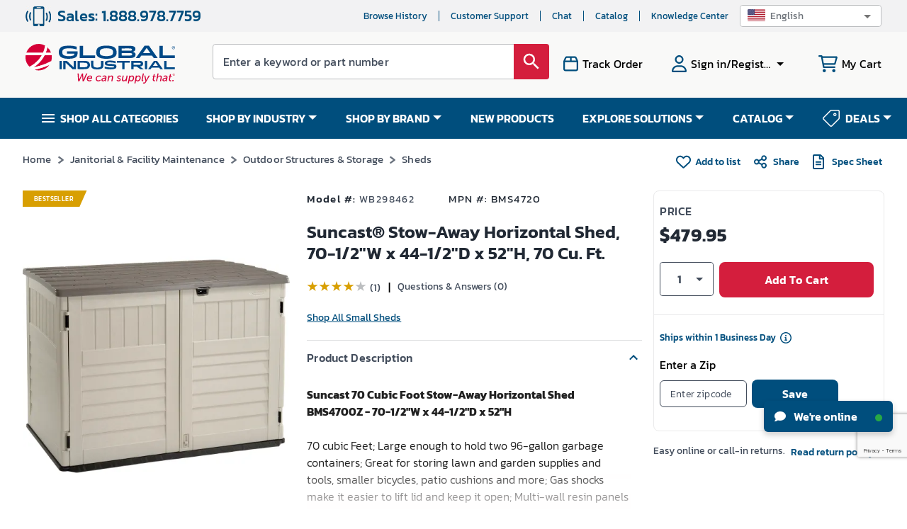

--- FILE ---
content_type: text/html; charset=utf-8
request_url: https://www.google.com/recaptcha/api2/anchor?ar=1&k=6LeaDKQUAAAAAL1asLaZNpwCmQ-nhcmlLSC79sHP&co=aHR0cHM6Ly93d3cuZ2xvYmFsaW5kdXN0cmlhbC5jb206NDQz&hl=en&type=image&v=PoyoqOPhxBO7pBk68S4YbpHZ&theme=light&size=invisible&badge=bottomright&anchor-ms=20000&execute-ms=30000&cb=ukomm1daduju
body_size: 48427
content:
<!DOCTYPE HTML><html dir="ltr" lang="en"><head><meta http-equiv="Content-Type" content="text/html; charset=UTF-8">
<meta http-equiv="X-UA-Compatible" content="IE=edge">
<title>reCAPTCHA</title>
<style type="text/css">
/* cyrillic-ext */
@font-face {
  font-family: 'Roboto';
  font-style: normal;
  font-weight: 400;
  font-stretch: 100%;
  src: url(//fonts.gstatic.com/s/roboto/v48/KFO7CnqEu92Fr1ME7kSn66aGLdTylUAMa3GUBHMdazTgWw.woff2) format('woff2');
  unicode-range: U+0460-052F, U+1C80-1C8A, U+20B4, U+2DE0-2DFF, U+A640-A69F, U+FE2E-FE2F;
}
/* cyrillic */
@font-face {
  font-family: 'Roboto';
  font-style: normal;
  font-weight: 400;
  font-stretch: 100%;
  src: url(//fonts.gstatic.com/s/roboto/v48/KFO7CnqEu92Fr1ME7kSn66aGLdTylUAMa3iUBHMdazTgWw.woff2) format('woff2');
  unicode-range: U+0301, U+0400-045F, U+0490-0491, U+04B0-04B1, U+2116;
}
/* greek-ext */
@font-face {
  font-family: 'Roboto';
  font-style: normal;
  font-weight: 400;
  font-stretch: 100%;
  src: url(//fonts.gstatic.com/s/roboto/v48/KFO7CnqEu92Fr1ME7kSn66aGLdTylUAMa3CUBHMdazTgWw.woff2) format('woff2');
  unicode-range: U+1F00-1FFF;
}
/* greek */
@font-face {
  font-family: 'Roboto';
  font-style: normal;
  font-weight: 400;
  font-stretch: 100%;
  src: url(//fonts.gstatic.com/s/roboto/v48/KFO7CnqEu92Fr1ME7kSn66aGLdTylUAMa3-UBHMdazTgWw.woff2) format('woff2');
  unicode-range: U+0370-0377, U+037A-037F, U+0384-038A, U+038C, U+038E-03A1, U+03A3-03FF;
}
/* math */
@font-face {
  font-family: 'Roboto';
  font-style: normal;
  font-weight: 400;
  font-stretch: 100%;
  src: url(//fonts.gstatic.com/s/roboto/v48/KFO7CnqEu92Fr1ME7kSn66aGLdTylUAMawCUBHMdazTgWw.woff2) format('woff2');
  unicode-range: U+0302-0303, U+0305, U+0307-0308, U+0310, U+0312, U+0315, U+031A, U+0326-0327, U+032C, U+032F-0330, U+0332-0333, U+0338, U+033A, U+0346, U+034D, U+0391-03A1, U+03A3-03A9, U+03B1-03C9, U+03D1, U+03D5-03D6, U+03F0-03F1, U+03F4-03F5, U+2016-2017, U+2034-2038, U+203C, U+2040, U+2043, U+2047, U+2050, U+2057, U+205F, U+2070-2071, U+2074-208E, U+2090-209C, U+20D0-20DC, U+20E1, U+20E5-20EF, U+2100-2112, U+2114-2115, U+2117-2121, U+2123-214F, U+2190, U+2192, U+2194-21AE, U+21B0-21E5, U+21F1-21F2, U+21F4-2211, U+2213-2214, U+2216-22FF, U+2308-230B, U+2310, U+2319, U+231C-2321, U+2336-237A, U+237C, U+2395, U+239B-23B7, U+23D0, U+23DC-23E1, U+2474-2475, U+25AF, U+25B3, U+25B7, U+25BD, U+25C1, U+25CA, U+25CC, U+25FB, U+266D-266F, U+27C0-27FF, U+2900-2AFF, U+2B0E-2B11, U+2B30-2B4C, U+2BFE, U+3030, U+FF5B, U+FF5D, U+1D400-1D7FF, U+1EE00-1EEFF;
}
/* symbols */
@font-face {
  font-family: 'Roboto';
  font-style: normal;
  font-weight: 400;
  font-stretch: 100%;
  src: url(//fonts.gstatic.com/s/roboto/v48/KFO7CnqEu92Fr1ME7kSn66aGLdTylUAMaxKUBHMdazTgWw.woff2) format('woff2');
  unicode-range: U+0001-000C, U+000E-001F, U+007F-009F, U+20DD-20E0, U+20E2-20E4, U+2150-218F, U+2190, U+2192, U+2194-2199, U+21AF, U+21E6-21F0, U+21F3, U+2218-2219, U+2299, U+22C4-22C6, U+2300-243F, U+2440-244A, U+2460-24FF, U+25A0-27BF, U+2800-28FF, U+2921-2922, U+2981, U+29BF, U+29EB, U+2B00-2BFF, U+4DC0-4DFF, U+FFF9-FFFB, U+10140-1018E, U+10190-1019C, U+101A0, U+101D0-101FD, U+102E0-102FB, U+10E60-10E7E, U+1D2C0-1D2D3, U+1D2E0-1D37F, U+1F000-1F0FF, U+1F100-1F1AD, U+1F1E6-1F1FF, U+1F30D-1F30F, U+1F315, U+1F31C, U+1F31E, U+1F320-1F32C, U+1F336, U+1F378, U+1F37D, U+1F382, U+1F393-1F39F, U+1F3A7-1F3A8, U+1F3AC-1F3AF, U+1F3C2, U+1F3C4-1F3C6, U+1F3CA-1F3CE, U+1F3D4-1F3E0, U+1F3ED, U+1F3F1-1F3F3, U+1F3F5-1F3F7, U+1F408, U+1F415, U+1F41F, U+1F426, U+1F43F, U+1F441-1F442, U+1F444, U+1F446-1F449, U+1F44C-1F44E, U+1F453, U+1F46A, U+1F47D, U+1F4A3, U+1F4B0, U+1F4B3, U+1F4B9, U+1F4BB, U+1F4BF, U+1F4C8-1F4CB, U+1F4D6, U+1F4DA, U+1F4DF, U+1F4E3-1F4E6, U+1F4EA-1F4ED, U+1F4F7, U+1F4F9-1F4FB, U+1F4FD-1F4FE, U+1F503, U+1F507-1F50B, U+1F50D, U+1F512-1F513, U+1F53E-1F54A, U+1F54F-1F5FA, U+1F610, U+1F650-1F67F, U+1F687, U+1F68D, U+1F691, U+1F694, U+1F698, U+1F6AD, U+1F6B2, U+1F6B9-1F6BA, U+1F6BC, U+1F6C6-1F6CF, U+1F6D3-1F6D7, U+1F6E0-1F6EA, U+1F6F0-1F6F3, U+1F6F7-1F6FC, U+1F700-1F7FF, U+1F800-1F80B, U+1F810-1F847, U+1F850-1F859, U+1F860-1F887, U+1F890-1F8AD, U+1F8B0-1F8BB, U+1F8C0-1F8C1, U+1F900-1F90B, U+1F93B, U+1F946, U+1F984, U+1F996, U+1F9E9, U+1FA00-1FA6F, U+1FA70-1FA7C, U+1FA80-1FA89, U+1FA8F-1FAC6, U+1FACE-1FADC, U+1FADF-1FAE9, U+1FAF0-1FAF8, U+1FB00-1FBFF;
}
/* vietnamese */
@font-face {
  font-family: 'Roboto';
  font-style: normal;
  font-weight: 400;
  font-stretch: 100%;
  src: url(//fonts.gstatic.com/s/roboto/v48/KFO7CnqEu92Fr1ME7kSn66aGLdTylUAMa3OUBHMdazTgWw.woff2) format('woff2');
  unicode-range: U+0102-0103, U+0110-0111, U+0128-0129, U+0168-0169, U+01A0-01A1, U+01AF-01B0, U+0300-0301, U+0303-0304, U+0308-0309, U+0323, U+0329, U+1EA0-1EF9, U+20AB;
}
/* latin-ext */
@font-face {
  font-family: 'Roboto';
  font-style: normal;
  font-weight: 400;
  font-stretch: 100%;
  src: url(//fonts.gstatic.com/s/roboto/v48/KFO7CnqEu92Fr1ME7kSn66aGLdTylUAMa3KUBHMdazTgWw.woff2) format('woff2');
  unicode-range: U+0100-02BA, U+02BD-02C5, U+02C7-02CC, U+02CE-02D7, U+02DD-02FF, U+0304, U+0308, U+0329, U+1D00-1DBF, U+1E00-1E9F, U+1EF2-1EFF, U+2020, U+20A0-20AB, U+20AD-20C0, U+2113, U+2C60-2C7F, U+A720-A7FF;
}
/* latin */
@font-face {
  font-family: 'Roboto';
  font-style: normal;
  font-weight: 400;
  font-stretch: 100%;
  src: url(//fonts.gstatic.com/s/roboto/v48/KFO7CnqEu92Fr1ME7kSn66aGLdTylUAMa3yUBHMdazQ.woff2) format('woff2');
  unicode-range: U+0000-00FF, U+0131, U+0152-0153, U+02BB-02BC, U+02C6, U+02DA, U+02DC, U+0304, U+0308, U+0329, U+2000-206F, U+20AC, U+2122, U+2191, U+2193, U+2212, U+2215, U+FEFF, U+FFFD;
}
/* cyrillic-ext */
@font-face {
  font-family: 'Roboto';
  font-style: normal;
  font-weight: 500;
  font-stretch: 100%;
  src: url(//fonts.gstatic.com/s/roboto/v48/KFO7CnqEu92Fr1ME7kSn66aGLdTylUAMa3GUBHMdazTgWw.woff2) format('woff2');
  unicode-range: U+0460-052F, U+1C80-1C8A, U+20B4, U+2DE0-2DFF, U+A640-A69F, U+FE2E-FE2F;
}
/* cyrillic */
@font-face {
  font-family: 'Roboto';
  font-style: normal;
  font-weight: 500;
  font-stretch: 100%;
  src: url(//fonts.gstatic.com/s/roboto/v48/KFO7CnqEu92Fr1ME7kSn66aGLdTylUAMa3iUBHMdazTgWw.woff2) format('woff2');
  unicode-range: U+0301, U+0400-045F, U+0490-0491, U+04B0-04B1, U+2116;
}
/* greek-ext */
@font-face {
  font-family: 'Roboto';
  font-style: normal;
  font-weight: 500;
  font-stretch: 100%;
  src: url(//fonts.gstatic.com/s/roboto/v48/KFO7CnqEu92Fr1ME7kSn66aGLdTylUAMa3CUBHMdazTgWw.woff2) format('woff2');
  unicode-range: U+1F00-1FFF;
}
/* greek */
@font-face {
  font-family: 'Roboto';
  font-style: normal;
  font-weight: 500;
  font-stretch: 100%;
  src: url(//fonts.gstatic.com/s/roboto/v48/KFO7CnqEu92Fr1ME7kSn66aGLdTylUAMa3-UBHMdazTgWw.woff2) format('woff2');
  unicode-range: U+0370-0377, U+037A-037F, U+0384-038A, U+038C, U+038E-03A1, U+03A3-03FF;
}
/* math */
@font-face {
  font-family: 'Roboto';
  font-style: normal;
  font-weight: 500;
  font-stretch: 100%;
  src: url(//fonts.gstatic.com/s/roboto/v48/KFO7CnqEu92Fr1ME7kSn66aGLdTylUAMawCUBHMdazTgWw.woff2) format('woff2');
  unicode-range: U+0302-0303, U+0305, U+0307-0308, U+0310, U+0312, U+0315, U+031A, U+0326-0327, U+032C, U+032F-0330, U+0332-0333, U+0338, U+033A, U+0346, U+034D, U+0391-03A1, U+03A3-03A9, U+03B1-03C9, U+03D1, U+03D5-03D6, U+03F0-03F1, U+03F4-03F5, U+2016-2017, U+2034-2038, U+203C, U+2040, U+2043, U+2047, U+2050, U+2057, U+205F, U+2070-2071, U+2074-208E, U+2090-209C, U+20D0-20DC, U+20E1, U+20E5-20EF, U+2100-2112, U+2114-2115, U+2117-2121, U+2123-214F, U+2190, U+2192, U+2194-21AE, U+21B0-21E5, U+21F1-21F2, U+21F4-2211, U+2213-2214, U+2216-22FF, U+2308-230B, U+2310, U+2319, U+231C-2321, U+2336-237A, U+237C, U+2395, U+239B-23B7, U+23D0, U+23DC-23E1, U+2474-2475, U+25AF, U+25B3, U+25B7, U+25BD, U+25C1, U+25CA, U+25CC, U+25FB, U+266D-266F, U+27C0-27FF, U+2900-2AFF, U+2B0E-2B11, U+2B30-2B4C, U+2BFE, U+3030, U+FF5B, U+FF5D, U+1D400-1D7FF, U+1EE00-1EEFF;
}
/* symbols */
@font-face {
  font-family: 'Roboto';
  font-style: normal;
  font-weight: 500;
  font-stretch: 100%;
  src: url(//fonts.gstatic.com/s/roboto/v48/KFO7CnqEu92Fr1ME7kSn66aGLdTylUAMaxKUBHMdazTgWw.woff2) format('woff2');
  unicode-range: U+0001-000C, U+000E-001F, U+007F-009F, U+20DD-20E0, U+20E2-20E4, U+2150-218F, U+2190, U+2192, U+2194-2199, U+21AF, U+21E6-21F0, U+21F3, U+2218-2219, U+2299, U+22C4-22C6, U+2300-243F, U+2440-244A, U+2460-24FF, U+25A0-27BF, U+2800-28FF, U+2921-2922, U+2981, U+29BF, U+29EB, U+2B00-2BFF, U+4DC0-4DFF, U+FFF9-FFFB, U+10140-1018E, U+10190-1019C, U+101A0, U+101D0-101FD, U+102E0-102FB, U+10E60-10E7E, U+1D2C0-1D2D3, U+1D2E0-1D37F, U+1F000-1F0FF, U+1F100-1F1AD, U+1F1E6-1F1FF, U+1F30D-1F30F, U+1F315, U+1F31C, U+1F31E, U+1F320-1F32C, U+1F336, U+1F378, U+1F37D, U+1F382, U+1F393-1F39F, U+1F3A7-1F3A8, U+1F3AC-1F3AF, U+1F3C2, U+1F3C4-1F3C6, U+1F3CA-1F3CE, U+1F3D4-1F3E0, U+1F3ED, U+1F3F1-1F3F3, U+1F3F5-1F3F7, U+1F408, U+1F415, U+1F41F, U+1F426, U+1F43F, U+1F441-1F442, U+1F444, U+1F446-1F449, U+1F44C-1F44E, U+1F453, U+1F46A, U+1F47D, U+1F4A3, U+1F4B0, U+1F4B3, U+1F4B9, U+1F4BB, U+1F4BF, U+1F4C8-1F4CB, U+1F4D6, U+1F4DA, U+1F4DF, U+1F4E3-1F4E6, U+1F4EA-1F4ED, U+1F4F7, U+1F4F9-1F4FB, U+1F4FD-1F4FE, U+1F503, U+1F507-1F50B, U+1F50D, U+1F512-1F513, U+1F53E-1F54A, U+1F54F-1F5FA, U+1F610, U+1F650-1F67F, U+1F687, U+1F68D, U+1F691, U+1F694, U+1F698, U+1F6AD, U+1F6B2, U+1F6B9-1F6BA, U+1F6BC, U+1F6C6-1F6CF, U+1F6D3-1F6D7, U+1F6E0-1F6EA, U+1F6F0-1F6F3, U+1F6F7-1F6FC, U+1F700-1F7FF, U+1F800-1F80B, U+1F810-1F847, U+1F850-1F859, U+1F860-1F887, U+1F890-1F8AD, U+1F8B0-1F8BB, U+1F8C0-1F8C1, U+1F900-1F90B, U+1F93B, U+1F946, U+1F984, U+1F996, U+1F9E9, U+1FA00-1FA6F, U+1FA70-1FA7C, U+1FA80-1FA89, U+1FA8F-1FAC6, U+1FACE-1FADC, U+1FADF-1FAE9, U+1FAF0-1FAF8, U+1FB00-1FBFF;
}
/* vietnamese */
@font-face {
  font-family: 'Roboto';
  font-style: normal;
  font-weight: 500;
  font-stretch: 100%;
  src: url(//fonts.gstatic.com/s/roboto/v48/KFO7CnqEu92Fr1ME7kSn66aGLdTylUAMa3OUBHMdazTgWw.woff2) format('woff2');
  unicode-range: U+0102-0103, U+0110-0111, U+0128-0129, U+0168-0169, U+01A0-01A1, U+01AF-01B0, U+0300-0301, U+0303-0304, U+0308-0309, U+0323, U+0329, U+1EA0-1EF9, U+20AB;
}
/* latin-ext */
@font-face {
  font-family: 'Roboto';
  font-style: normal;
  font-weight: 500;
  font-stretch: 100%;
  src: url(//fonts.gstatic.com/s/roboto/v48/KFO7CnqEu92Fr1ME7kSn66aGLdTylUAMa3KUBHMdazTgWw.woff2) format('woff2');
  unicode-range: U+0100-02BA, U+02BD-02C5, U+02C7-02CC, U+02CE-02D7, U+02DD-02FF, U+0304, U+0308, U+0329, U+1D00-1DBF, U+1E00-1E9F, U+1EF2-1EFF, U+2020, U+20A0-20AB, U+20AD-20C0, U+2113, U+2C60-2C7F, U+A720-A7FF;
}
/* latin */
@font-face {
  font-family: 'Roboto';
  font-style: normal;
  font-weight: 500;
  font-stretch: 100%;
  src: url(//fonts.gstatic.com/s/roboto/v48/KFO7CnqEu92Fr1ME7kSn66aGLdTylUAMa3yUBHMdazQ.woff2) format('woff2');
  unicode-range: U+0000-00FF, U+0131, U+0152-0153, U+02BB-02BC, U+02C6, U+02DA, U+02DC, U+0304, U+0308, U+0329, U+2000-206F, U+20AC, U+2122, U+2191, U+2193, U+2212, U+2215, U+FEFF, U+FFFD;
}
/* cyrillic-ext */
@font-face {
  font-family: 'Roboto';
  font-style: normal;
  font-weight: 900;
  font-stretch: 100%;
  src: url(//fonts.gstatic.com/s/roboto/v48/KFO7CnqEu92Fr1ME7kSn66aGLdTylUAMa3GUBHMdazTgWw.woff2) format('woff2');
  unicode-range: U+0460-052F, U+1C80-1C8A, U+20B4, U+2DE0-2DFF, U+A640-A69F, U+FE2E-FE2F;
}
/* cyrillic */
@font-face {
  font-family: 'Roboto';
  font-style: normal;
  font-weight: 900;
  font-stretch: 100%;
  src: url(//fonts.gstatic.com/s/roboto/v48/KFO7CnqEu92Fr1ME7kSn66aGLdTylUAMa3iUBHMdazTgWw.woff2) format('woff2');
  unicode-range: U+0301, U+0400-045F, U+0490-0491, U+04B0-04B1, U+2116;
}
/* greek-ext */
@font-face {
  font-family: 'Roboto';
  font-style: normal;
  font-weight: 900;
  font-stretch: 100%;
  src: url(//fonts.gstatic.com/s/roboto/v48/KFO7CnqEu92Fr1ME7kSn66aGLdTylUAMa3CUBHMdazTgWw.woff2) format('woff2');
  unicode-range: U+1F00-1FFF;
}
/* greek */
@font-face {
  font-family: 'Roboto';
  font-style: normal;
  font-weight: 900;
  font-stretch: 100%;
  src: url(//fonts.gstatic.com/s/roboto/v48/KFO7CnqEu92Fr1ME7kSn66aGLdTylUAMa3-UBHMdazTgWw.woff2) format('woff2');
  unicode-range: U+0370-0377, U+037A-037F, U+0384-038A, U+038C, U+038E-03A1, U+03A3-03FF;
}
/* math */
@font-face {
  font-family: 'Roboto';
  font-style: normal;
  font-weight: 900;
  font-stretch: 100%;
  src: url(//fonts.gstatic.com/s/roboto/v48/KFO7CnqEu92Fr1ME7kSn66aGLdTylUAMawCUBHMdazTgWw.woff2) format('woff2');
  unicode-range: U+0302-0303, U+0305, U+0307-0308, U+0310, U+0312, U+0315, U+031A, U+0326-0327, U+032C, U+032F-0330, U+0332-0333, U+0338, U+033A, U+0346, U+034D, U+0391-03A1, U+03A3-03A9, U+03B1-03C9, U+03D1, U+03D5-03D6, U+03F0-03F1, U+03F4-03F5, U+2016-2017, U+2034-2038, U+203C, U+2040, U+2043, U+2047, U+2050, U+2057, U+205F, U+2070-2071, U+2074-208E, U+2090-209C, U+20D0-20DC, U+20E1, U+20E5-20EF, U+2100-2112, U+2114-2115, U+2117-2121, U+2123-214F, U+2190, U+2192, U+2194-21AE, U+21B0-21E5, U+21F1-21F2, U+21F4-2211, U+2213-2214, U+2216-22FF, U+2308-230B, U+2310, U+2319, U+231C-2321, U+2336-237A, U+237C, U+2395, U+239B-23B7, U+23D0, U+23DC-23E1, U+2474-2475, U+25AF, U+25B3, U+25B7, U+25BD, U+25C1, U+25CA, U+25CC, U+25FB, U+266D-266F, U+27C0-27FF, U+2900-2AFF, U+2B0E-2B11, U+2B30-2B4C, U+2BFE, U+3030, U+FF5B, U+FF5D, U+1D400-1D7FF, U+1EE00-1EEFF;
}
/* symbols */
@font-face {
  font-family: 'Roboto';
  font-style: normal;
  font-weight: 900;
  font-stretch: 100%;
  src: url(//fonts.gstatic.com/s/roboto/v48/KFO7CnqEu92Fr1ME7kSn66aGLdTylUAMaxKUBHMdazTgWw.woff2) format('woff2');
  unicode-range: U+0001-000C, U+000E-001F, U+007F-009F, U+20DD-20E0, U+20E2-20E4, U+2150-218F, U+2190, U+2192, U+2194-2199, U+21AF, U+21E6-21F0, U+21F3, U+2218-2219, U+2299, U+22C4-22C6, U+2300-243F, U+2440-244A, U+2460-24FF, U+25A0-27BF, U+2800-28FF, U+2921-2922, U+2981, U+29BF, U+29EB, U+2B00-2BFF, U+4DC0-4DFF, U+FFF9-FFFB, U+10140-1018E, U+10190-1019C, U+101A0, U+101D0-101FD, U+102E0-102FB, U+10E60-10E7E, U+1D2C0-1D2D3, U+1D2E0-1D37F, U+1F000-1F0FF, U+1F100-1F1AD, U+1F1E6-1F1FF, U+1F30D-1F30F, U+1F315, U+1F31C, U+1F31E, U+1F320-1F32C, U+1F336, U+1F378, U+1F37D, U+1F382, U+1F393-1F39F, U+1F3A7-1F3A8, U+1F3AC-1F3AF, U+1F3C2, U+1F3C4-1F3C6, U+1F3CA-1F3CE, U+1F3D4-1F3E0, U+1F3ED, U+1F3F1-1F3F3, U+1F3F5-1F3F7, U+1F408, U+1F415, U+1F41F, U+1F426, U+1F43F, U+1F441-1F442, U+1F444, U+1F446-1F449, U+1F44C-1F44E, U+1F453, U+1F46A, U+1F47D, U+1F4A3, U+1F4B0, U+1F4B3, U+1F4B9, U+1F4BB, U+1F4BF, U+1F4C8-1F4CB, U+1F4D6, U+1F4DA, U+1F4DF, U+1F4E3-1F4E6, U+1F4EA-1F4ED, U+1F4F7, U+1F4F9-1F4FB, U+1F4FD-1F4FE, U+1F503, U+1F507-1F50B, U+1F50D, U+1F512-1F513, U+1F53E-1F54A, U+1F54F-1F5FA, U+1F610, U+1F650-1F67F, U+1F687, U+1F68D, U+1F691, U+1F694, U+1F698, U+1F6AD, U+1F6B2, U+1F6B9-1F6BA, U+1F6BC, U+1F6C6-1F6CF, U+1F6D3-1F6D7, U+1F6E0-1F6EA, U+1F6F0-1F6F3, U+1F6F7-1F6FC, U+1F700-1F7FF, U+1F800-1F80B, U+1F810-1F847, U+1F850-1F859, U+1F860-1F887, U+1F890-1F8AD, U+1F8B0-1F8BB, U+1F8C0-1F8C1, U+1F900-1F90B, U+1F93B, U+1F946, U+1F984, U+1F996, U+1F9E9, U+1FA00-1FA6F, U+1FA70-1FA7C, U+1FA80-1FA89, U+1FA8F-1FAC6, U+1FACE-1FADC, U+1FADF-1FAE9, U+1FAF0-1FAF8, U+1FB00-1FBFF;
}
/* vietnamese */
@font-face {
  font-family: 'Roboto';
  font-style: normal;
  font-weight: 900;
  font-stretch: 100%;
  src: url(//fonts.gstatic.com/s/roboto/v48/KFO7CnqEu92Fr1ME7kSn66aGLdTylUAMa3OUBHMdazTgWw.woff2) format('woff2');
  unicode-range: U+0102-0103, U+0110-0111, U+0128-0129, U+0168-0169, U+01A0-01A1, U+01AF-01B0, U+0300-0301, U+0303-0304, U+0308-0309, U+0323, U+0329, U+1EA0-1EF9, U+20AB;
}
/* latin-ext */
@font-face {
  font-family: 'Roboto';
  font-style: normal;
  font-weight: 900;
  font-stretch: 100%;
  src: url(//fonts.gstatic.com/s/roboto/v48/KFO7CnqEu92Fr1ME7kSn66aGLdTylUAMa3KUBHMdazTgWw.woff2) format('woff2');
  unicode-range: U+0100-02BA, U+02BD-02C5, U+02C7-02CC, U+02CE-02D7, U+02DD-02FF, U+0304, U+0308, U+0329, U+1D00-1DBF, U+1E00-1E9F, U+1EF2-1EFF, U+2020, U+20A0-20AB, U+20AD-20C0, U+2113, U+2C60-2C7F, U+A720-A7FF;
}
/* latin */
@font-face {
  font-family: 'Roboto';
  font-style: normal;
  font-weight: 900;
  font-stretch: 100%;
  src: url(//fonts.gstatic.com/s/roboto/v48/KFO7CnqEu92Fr1ME7kSn66aGLdTylUAMa3yUBHMdazQ.woff2) format('woff2');
  unicode-range: U+0000-00FF, U+0131, U+0152-0153, U+02BB-02BC, U+02C6, U+02DA, U+02DC, U+0304, U+0308, U+0329, U+2000-206F, U+20AC, U+2122, U+2191, U+2193, U+2212, U+2215, U+FEFF, U+FFFD;
}

</style>
<link rel="stylesheet" type="text/css" href="https://www.gstatic.com/recaptcha/releases/PoyoqOPhxBO7pBk68S4YbpHZ/styles__ltr.css">
<script nonce="KYpj4aXvyaxU9xIKLg8m2g" type="text/javascript">window['__recaptcha_api'] = 'https://www.google.com/recaptcha/api2/';</script>
<script type="text/javascript" src="https://www.gstatic.com/recaptcha/releases/PoyoqOPhxBO7pBk68S4YbpHZ/recaptcha__en.js" nonce="KYpj4aXvyaxU9xIKLg8m2g">
      
    </script></head>
<body><div id="rc-anchor-alert" class="rc-anchor-alert"></div>
<input type="hidden" id="recaptcha-token" value="[base64]">
<script type="text/javascript" nonce="KYpj4aXvyaxU9xIKLg8m2g">
      recaptcha.anchor.Main.init("[\x22ainput\x22,[\x22bgdata\x22,\x22\x22,\[base64]/[base64]/[base64]/[base64]/[base64]/[base64]/[base64]/[base64]/[base64]/[base64]\\u003d\x22,\[base64]\x22,\x22w5zDo2/[base64]/CoMKCPsKmw4DDv0jClsKzwrw/wr7DkSF2TSEVfcOxwpEFwoLCk8KEaMONwrbCi8KjwrfCkcOhNSofLsKMBsKFcxgKNUHCsiNewrcJWWvDncK4GcOQVcKbwrc8wprCojBvw5/[base64]/XhZ0WMOqw4w+BDnCi8OBBcO5w6QJcG7DhBfCm2fCocKxwoDDqFl/VHQXw4dpECbDjQtdwr0+F8K7w4PDhUTCtMOtw7Flwp7CjcK3QsKfW1XCgsODw6nDm8OgcsOqw6PCkcKAw50XwrQbwqVxwo/CrcOsw4kXwqrDjcKbw57CqDRaFsOmaMOgT1fDnncCw7DCmmQlw6XDkzdgwrwIw7jCvybDjnhUN8KEwqpKPsOmHsKxPMKLwqgiw7/[base64]/ClDbCknHCkFfDosK8AQ8Sw4NSw5QYAsK8UcKSNxBuJBzCoj/DkRnDv2bDvGbDrsK5woFfwoLCisKtHG3DnCrCm8KlMzTCm2bDpsKtw7kgBsKBEEcDw4PCgFbDlwzDrcKkc8OhwqfDgWdBa1HCowDDulDCjyojVBbClcODwqkpw6bDmsKoczXCtxNPNEHDo8K6wrDDrmDDmMOdMyfDg8OWMmdCw5BGwoTDhsKBWXTCmsOfAzk4c8KPEy/Cgz7DhsOkLVPCgClrAcK0wpvCqsKRWMOpw7HCkihDwoFewrU4MXvCo8OpAcKAwp12Z2tKPxFUfMK9Og1raQvDgxRsGjxRwq/CqxbCncKDw5TDvcOiw6gvGi/CoMKWw5c4RT7DlsOZRhdswqUYVk9pEsOTw7LDm8KHw69+wqxpSx/[base64]/[base64]/Ctg/[base64]/DhMOFw7MGwoPCvsO+W0YBw6LCvk7CoinCiU8teRYzQic0wozCosOHwo04w5HChcKgQ1fDh8KRbijCmXvDrgvDkAJ/w7Iyw4HCkhpBw5XChSZkAVTCvBgebVvDljQFw5jCm8OiPMO5wpLCvcKTIsKSCcKrw5xXw6ZKwpHCqAfCggU1wojCujRpwp3CmRPDqcOVFMOGYlpOFcOIMxE+wq3ChMKMw71hT8KESEzCuRnDqBvCtcK9LBJzXcOzw6nCjCvCg8OTwoTDsVpnXEvCj8O/w4DCtcO/wrbCtzl+wqXDr8OuwrNHw7MBw5ArMHUbw6jDpcKiPlHClcOSVhfDjWzDscOBEmZWwq0vwr9qw49uw7XDmh4Jw4UhPMO/w7YEw6fDlh9AcsOzwqXDucOAdsO1aiBnaVQ7cy/[base64]/CssOYDjvCpcK5RU3Djh8Kw7EdasKBaMOZOsKpwqA3w5LCrAVOw4Qwwpshw5gtw59DW8KkI2lXwr49wrlUDjHCk8Opw7bCsigCw7h5U8O7w4rDh8KMXDFqw4vCikPCggDDgcKpazI7wpvChl4Ww4TCgSVZHH/Ds8OHw5kmwp3Cj8KOwr83w5BHGcO1w57DiRHCvMObw7nCuMONwrUYw5QEBmLDmi1Kw5NQwpN2Wg7CiT8ZO8OZcjUeUx3Du8KFw6XCu37DqcKLw7xDRcKXIsK+wpMEw5PDg8KIRsOSw6M6w6Ezw7pkK1bDjiJGwpApwoA1wpLCqcO/FcONw4LDgDQGwrMLZMKsH2bCpUIVw7wjCBhiworChQBZYMK5NcOTR8KEUsKuMX3DtQLDoMOvRMOVGQXCtWrDhMK2DsKiw4BUQsKiSMKTw4TCmcO5wpAUR8KQwqnDvjvCscOkwqnDpMOqEWIMGw/[base64]/CrsKawpAHw6bDr2DCu8OLw5JoaxPDq8OHPGfDkkUiSHLCtsOxMsKnScOkwpFVN8KHw5JabkVadADCgQIAHi9Gw5daSnczCSAPPmggw70cw6oPwqUWwrPDowYQw6d+w7ZRHMKSw5QpHcOEOcOaw5Aqw6ZBfgl9wox1U8Kow6JswqbDgXk/wr5hWsKsITFPw4HDrcOSCMOgw78QNghYD8KHCQzDlUAjw6nDo8K4LCvClQrCqsO9OMKYbsKhTsOQwo7CrVAZwpVDwo7CpFvDhcOCT8OLwpzDhsOpwoFVwoAYw7JgAzvCvMOpGcK6S8KQAUTDgQTDg8KVwpDDmWQ9wq9Gw73Dn8Oowoh4wo/CtMKReMKaX8K8YcObQGjDhmx3wpDDkEROSgrCmsOoXFJSPsOFc8Kvw692HWbDncKwLsOCfCzDl23CiMKLw6/Dp01XwoIKwppww5jDji3Cj8KDPzA9woo0w7PDm8KEwobCi8O9wrxewoDDgsKlw6fDlsKtw7HDjAXClXJgNDF5wonCgsOaw5U2TEdDUEPCnxAgIsKvwoQnw5vDmsKjw5TDpsO8wr0kw4cZUcO4wo4Bw5F1CMOCwqnCrH/CucOdw7vDqMOsVMKpKMOOwollLcOPGMOneWLDi8KWw6nDv3LCksKpwpEvwpPCiMK5wqTCt1BawqzDq8OHN8OEaMO3IMOVQsOjwrJ1wr/[base64]/[base64]/[base64]/CmcOcw5DDjiDDjTcuWMKOw6RxwozDiz0/wqDDqWx0a8OKw5d8wqdlw7d5McK3fMKBGsODTsKWwogCwrQCw6UuZcKmDsOqVsKSw4jCncKCw4DDtjgTwr7DuBgZXMOMccKQOMORfMKvIwxfY8Ocw7TDkcOrwrnCj8K5QClDKcKRAGZVw6fCpcKcw6nCqcKKP8O9LjxXTDAJfTtcTMOlFMKWwp/CrMK5wqcOw6fDrMOtw4RibMO1bMOXXMO4w7oAwpzCpsOKwqDDgsOJwp8eZmbDuWbCk8O4CnHCqcOlwojDiyjDmRfChsOgw5tFKsK1fcKiw4HCjXTDsRBCwoDDmMKyUMOzw5jCosO6w7RiP8O0w5rDocO/IsKHwoR2SMKNdSfDo8Kvw4nDnxcvw7rDssKvR1zDvVXDh8KAw59mw4V7KMKHw5olWMO/[base64]/[base64]/ZSxHw6o3w67DoGY+worDuHtrSMO4Y3DClcOtKMOPRV9zFMOaw7cjw6R5w5PDmxrDky1Nw4ZzQEDChMOEw7zDtsKwwpobWCIKw6NNw4/DvcOvw4p4wrV5wo/[base64]/DjsK7wrXCq1rCosKMcsOPEcK7wrDDs8KVwrvCp8KtworDk8KTwpNiPQRHwoDDnUvCrSsUb8KqJMKuw4XClMOjw5Auwr7CmcKEwp0ncypRJTlTw7tjwpDDn8KSRMKtRi/CrsKKwpjDrcOGIsO/VMOtFsKoZ8KEV1bDpwrDvlDDiWnCs8KEPizDhA3DsMKNw4xxwrfDtRMtwo3CtcO2OsKnfHUUSk8OwpxjE8KNwrjDlXRyKMKvwrB2w6tmMUjCkg1NSD8ZAgzDt3B3aGPDkzLDlQdyw43CizNPw6/CsMKSdmRKwqbCgMKTw59Kw4xow7RqDcOYwqPCrx/Dn2nCpGNhw4rDiyTDr8KPwoQywoUJXsKwwprDj8OdwoZLw7Zaw73DsDDDgTl2G2rCosO1w5fDg8KAK8O6wrzDt1rDp8KtZsK8Eiwqw6nCqMKLD39zMMKvBzxFwoUgw7lawrgbRcKnMQvCgMO4w7Q5RsK+N21/w7cEwrjCoRxWYsO+EnnCoMKCNH/CkcOlOiJ+wrdnw4kYR8KXw7fCi8OoIcOCVikcw5fDrMORw7UWKcKJwpEEw7LDiz1zVMO9XRTDosOXQjHDilXCi1nChMKZwrjDo8KdNjvClMOxBlMDw48jFCJ+w78dUGbCgQHCsgQEHcOtcsKLw4DDnE/Dt8O1w5/[base64]/DhMOVHWM8YAHCnMKUwos2OGPCv8ONUi/Cj2vDo8KoJcKRCcKKIMKcw5l3wqXDuTvCjxLDtwE+w7TCrMKYZQxqw5V6T8OlccOnw7tfEcOQOWkPZkJGwrECPinCqyDCmsOGdWXDpcOSwoLDpMK+MHkqw7fClMKFw6nCiwTDuw0zPSh9A8KCP8OVF8OtR8K0wr8/[base64]/Du8KEO8O3DEXCvjd5wpfCmxTDssKPw4ssHMOFw4LDggxzNgvDryZIMlbDn0tpw4PCu8O3w5lJbwUcOcOuwqDCmMKXS8OswpsJwrYCeMKvwqgzd8OrEXYUdnZJwoPCocOIworCscO5bwMuwq94W8KaaErCoW/[base64]/[base64]/DssK1woYyDMOXK8Krw4QSw40WDcKDwr/DizLCugrCt8OANznCu8K1TsK7wrDCuzEqBT/CqTbCsMODwpJkEsOpG8KMwp1Xw4xpR1zChMOEH8KkPzFlw7TDvUhpw7p8DjjCggkjw4BXwp1Aw7MhZAHChCrCi8O1w53CtMOYw6jDsEfCmsOPwrduw5F9w5UNJsKke8OsPsKNSCPCssODw7LDngHCusKLwoAvw6jCin/DgsOBwrLCqsKDwp/[base64]/DoSNvFMONw6PClsKKwp9Ew41KD8OxbHTDoDHDjFxkC8KJwqpZw5/DoihlwrU3TcKrw7rCv8KAFRTDqXZCwpzCqR8zwoNTTQTDuRzCssORw7vCo0zDnTjDi1wncsKwwrPDicKbw4nCuD97wrrDuMORLyjClMO6w5vDssObWAxRwozCiC5QPllUw4PDgMOQwpDDrE5XH0/Dih3DqcKrAcKELEd8w6PDiMK0CcKRw4tWw7V4w4DDlUzCtD0wPgDDlcKTe8Ktw70rw5XDriDDhmQSwojCgETCu8OYCF4zSAhoNRvDq0UhwqnCklbCrMOow5zDgT/DocOSV8KgwrvCgcOqGsOYGhDDsCYOSMOyTG7DgsOEbsKEPsKYw4HChMKXwrApw57CmxbCni5rJkYGWFTCk0zDo8OMBcOrw6/CksKmwqTCi8OJw4R6e1sJHhA2AlNdbcOWwqXCgBbDjlkDw6RHw4DDpcOqw7gLw73CsMKvUyUzw70lZ8KnZSTDnsOFCMKmZitUw4fDlQrCr8KnTW1qRcOIwq7DkSslwrTDgcOVw4h+w53CvDVfFsK8RsOcPG/DhMK3Qll1woMUXMKpGGPDlFtpw7kTwo0vwoN6HxvDtBTCoX/DtQjDsUfDvMKUJgl7eDsXwrnDmmgww6LCtMKIw6MNwq/Dj8ONXGgow4JvwotRUcKpBibCil/[base64]/wpMrw6PCr8Kcw73Co2rDuUQ5bD1rw6rDi0I1w6FGUMKcwrYtEcOlaAMHbVoQD8Klw6DCiXxWAMKYw5F1TMOUXMODwoLDnyYJw7vCksOAwr1yw71GfsOvw4zDgFfCj8OIw47DpMOUDMOBYznDoVbCiz3DrMOYwrrCpcOBwppqwr0owq/Dl0LCoMKtwqPCv0zCv8KRA11hwpJOw5s2X8OowoRMTMOQw5PClCzDgijCkD47w503wrLDjTvCiMK/[base64]/Y8Kow6zDmMKtwq3DhAgew5hEwrXCisKuHMKgwpLCtDguKRFsRMKdwr9XBAd2wp5XS8OOw7bDusOXJxTDtcOjYcKIUcK8N0oiwqTDucKyMFXCrcKKCmTCtMK9fMK+wot/YCvCqMO6woPDvcOwBcKow6Eywo1KLllNCmBTwrvCgMOCck9bBsO0w57Cu8KywqB5wqXDv19qH8Oow5BlNUXCqcOuw4jCmm/DqyTDmsKmwqRzACIqw406w63CjsKjw5cEw4/DhxoCwrrCuMO8HEJ5wq9hw4o5w5orw7wpKsOtwo59S0BkE0DCrBUpPVN7wrXDk3AlE27DsEvDgMO6M8K1RHzCoTlUa8Kow67CtyEzw6bCjDDCscOwYMKVGVYYc8KZwpwuw7okSsO3ZMOmJjHDosKYTksmwp/[base64]/[base64]/ColR3wpPCnxxlQ3vDjRTCh0TCj8OUwqDCkMOjcH/[base64]/Cs3k+O8KPw4Ylw53CtMKQwoAQwppNJ3dnFMOxw7RNw7YgSwvDonrCrMOYOD7Ck8O7w67Csj/[base64]/CoMK2VCFVJnTCpMONXMKAMGMrTWLDhsOWSmp1PThLwo9ywpAeHcKPw5ldw5/DjXp+dm3DqcKVwoQfw6YdKDlHw63DoMKsTsKkcTvCp8OAw5XCq8K2w7vDqsKZwovChHHDtMK7wpoLwqLCpMKhJy/CtDl5LcKiwpjDncOlwpgfw4RdDcOzw7ZTM8OAaMOcw4DDrgkHwrHDv8O8acOEwqdRHQQkwo9sw7PCncOMwqTCoUjCjcO6az/[base64]/[base64]/CrsOqfXfCujg8KsKsGcOdwqXCrcOfwpHDsHTCgcObwqd6c8OAwqQkwpTCr2LCkQ/[base64]/wotENQskTGteBWnDsD00LsKSw77CuyF7HVrDtjN8HMKqw7HDmsKNZcOVw4Bnw7ckwpDDmDdLw7F5Yz9TVR92P8KDUsKPwqVkwqXCtsK3wqoMV8O8wplLFMOswrQDORguwp1Mw4bDssOQAsOAwpDDp8OZw4bCv8KpfAUEKjvCgxlKKsOPwrrDpi/DlQ7CjQLCucODwrQwLQ3CvnbDusKJaMOcw7sSwrYTw57CrMODw5l0cGPCpSloSBUcwrXDk8KBMsO3wqLDsCt9wqpUGynDusKlA8OGCsO1QcKFwqfDhXZdw6nDu8KRwqxVw5HChVvDrsOvaMOkwr0owoXCuwDDhndFcU3ChMKBwpwTbG/CvzjDjcO4SRrDlg4oZ2zDiSHDhMOvw7k4RCsbAsOzw5vClzBHworCpMOQw6sQwqFHwpISw7I3HMK/wpnCrMOYw4UvHCdXccK3K0PCicKcUcKqw6U+wpZSw7hRWAsuwpPCh8Oxw5XDgX8vw5xCwrl6w5ogwonCkWXCrBPCrMKbTQnDnMO4QHfCv8KGYGXDtcOiQHgwVW5/[base64]/Dpg7Dj8ObCMKtw4zCicO2w7cUwrjDjX7CkUgSY2YZw7/Dqh7Dp8Oiw5fCu8KbeMOpw5wfNx9AwrE4BFRJDz13RcOxJhjDhsKXbRURwr4Jw5nDrcKQScKwQgvCjhNtw74LBFzCm1I9RsO+wofDjkHClHhncMO3cxRTwpHDkX4swoYyQMKQwrzCgcOmBsO9w4TClXDDnXJSw4k3wpDDrMObwqplEMKgw4vDlsKFw6ILJ8KDeMOSB3/DrxXCgMKHw7RpZMOYFcKdw6htBcKow5XClnM/w6HCkg/DoAM+Oi1MwpwJUsK6wrvDgETDkMK4wqTDuSQhDMO7bcKlPl3DmyDDtzNvDxTDsVJfGsObDkjDjsOAwo90PE3CknjDoznCmsKiDsK9ZcKDwoLDtsKFwoQnFRlJwo/CjMKYDcOVDkI+w78cw7LDsg0Iw7jCucKWwo3Cu8O6w69IUFZ1BcKWBMKIw7LDvsOWKTnCncKWwpsEKMKzwp10w6Y9w4jCpsOZcsOsJ39ZZcKmcwLCjsKdKT5ewq4Kw7g0ecOMYcK4ZQgVw4Qxw6XCtcKwZy/[base64]/[base64]/ClcOMwojCnsKfOcO4w4VBD8Ktw5MUwrNjE8OREzPCv1k9wpzDgsKhw6vDrUfDk0/CtjkfKsO0RMKhECvDqcOsw5Qyw58nXm/CqSHCosKgwoDCrsKZwoTDh8K7wqjDhVLDoCREAS/[base64]/UQDDhMOOw4nCtsKiw7wkBMK6w7TCvCMAHcKjwpANelFge8OwwpBKKzBpwqomwp8xw5nDqsKxw61Lw4hlw7bCuBlMFMKRwqXCkMKtw77DlhXCucKFK1E5w7UUGMKlwrZ7AFfCrU3CgxIhwoDDpzrDl07CjsKNXsKSwqx/wqfCoEzCmEHDr8KhKAzCusOuQcK6w4XDm3NbJXDCucOuYkLCgVNGw7vCucKYD2HDv8OpwqwYwrQpPMKgMMKteyjCnUjCuWA7w4Ref2zCj8KWw5PCr8OIw77Cg8O5wpslwrR+wpvCuMKowr3CpMOxwp0Yw5TCmhPDn0RRw7/Dj8KHw7PDqsOwwofDvcKTB2rCk8KtWV4IKcKiAsKjG1TCjMKgw596w7vCuMOjwpDDkjV/RsKOJMKiw7bCg8KFNVPClB9Cw4fDlcKXwobDo8K0wqsNw50uwrrDv8ORw4TDosOYNMK7ZGXDtMK4BMKQdGPDuMK7NnzClsOEA0DCjcKsRsOEdMOXwo4mw6cSw7lJwqjDvjvCtMO4ScK8w5/DkSXDoDgUJwvDpl81e1HDqzzCnGrDtizDgMKzw5hpw4TCqsO+wocKw4wjXngXw5clMsORR8OxNcKtw5Efw40xwqHCix3DhMKaS8Okw5bClsOawqVGe2jCrRHChsO1wrTDnR8GZAl9woluIsK4w5ZFXMOUwolLw69XcMOREyBGwrPDlsODKsOxw4AVYgDCpw/ClVrCmikaRzfCimnDosOgNF4gw6E/wozCnwFqGjENSsKoJQvCpsOgbcOgwodFV8OMw69ww6TDnsORwrwYw443wpASXcKUwrA0IF7Dhzp9wok4w7fCvMOzEy4fSMOhECPDjVLCkyJfDjkzw495wpjCqhzDuCPDrUIuwoLCjHPCgHcfw4hWwobClC/Cj8KKw5QHV049PMOBw5nDu8O4wrXDkcOQwpzDpXgtJcOMw5xSw7XDtcKcKUNRwrPDqWl+fsOyw7/DpMOkYMOiwr8QdcOSCMKKZUZTw5QqKcOew7/DkSPCisOAHzogSB4Aw63CuzJLwq7DlzBSX8O+woNdT8Ozw6jDo3vDsMO7woHDmlNXKAfDj8KSFULCj0ICIiXDqMO6wpHDp8OJwrLCoD7CmMK7dTrCtMKfw4knw6PDg0hRw6k4AsKNeMK1wovDmsKCJh5Aw4/DpVUiUiQhU8Kyw4tca8OEwqPCmgjDjhZ8KcOjGADCn8O0wprDsMOswpHDpl0FVgg3YyZ5G8KjwqhYRl3DncKeA8KPRDTCkAjCkjrClMKhw5XCpTXDlcKgwr3CtMK8KcOIO8K0F0/CrD0uY8KiwpHCkcKHwrfDvcKvwqVZwqJ3w7nDq8KxWcKawo7ChU3CpcKcJVDDocO/wqA/BAHCmsKIB8OZJMKXw5/Cj8KhehXCg1zCmsKhw44DwrYtw492UH8rZjt6wp/CnjzDnwFCbAlTwo4PQQhyA8OnZE1Hwrh3Czw9w7UNacKZLcKhbhnClUPDhMK1wr7Dh0PCmcOFBTgQAV/CscKxw5zDlsKGesKUJ8OewrPDsWDDlcKlBVfCjMK8GcO5w6DDpsKOSSzChQPDhVXDnsOAZ8OEYMO9ccOKwq92HsO1wqHDnsOqAC7CgyguwqjCl3R/woxFw4jDj8K1w4QQBcK4wrfDmkrDr0DDmsOWAVlZJsOTwoHDhcKQFzZPw4jCt8OOwp1AOcKjw7DDsUUPw5DChhZpwoTDmzRlwpYIHMOjwpESw4ZqTsOmZGbDu3VNY8KrwovCj8OPw5PCl8Oqw7Q/Qz/[base64]/Dk8OIw5nDvcKRwqtww4IdSsKaw4LCjiUacEIuw64EUcKTw4PChMKNw6kswrXCk8OXMsO9wojCjsKDUkLDt8Obwr14wotrw7hgKy0Ow7JoYHkoA8Oic1XDqXIZK0Yaw67CnMOJX8OlesOuwr4Ow7J4w73CoMKXwrPCscK9GDXDt1jDnQVKZTzCusO9wp0VYx9ww6/Cqndfw7TCjcKKCsOcwrNIw5Bcw7gNwqVxwr/CgRTCmgrCkhrDhi7DrBMoYcKYAcKGfl3DtjjDkQEqPsKVwrTCmsKvw7wINMK5K8OXwqHCtsKCdXvDvMOHw6ctwqlIwoPCusORc2TCscKKMcOnw4LDh8KbwoQKwpwyWiPDgsKUJk/CmjfDslMtPRtCQ8Oyw7XCrEhJN3XDmMKnAcOkE8OPFhgGSkRtUA7CjWHDlsK1w4nCm8Kbwp5Nw4DDtDrCjQDCuTrCjcOCw4DCksO5wowBwpYhBSRRcgh9w7HDr3rDkAzCpyXCuMK8HCFTX1U2wrgBwqsKWcKDw5lNXXvCicK5w7jCosKaX8OIasKKwrLDj8K6wprCkz/CuMO5w6vDucKQLWkwwrfCiMO9wr7DkixFw5rDuMKCw4LCrAgUwqc2ZsKvaRDCicKVw7ska8OLJkLDok92Cn5wQMKow4VfMS/DlWzCgQBAMF9ODzPDmsOAwpHCpSHCoitxcgV9w78kEkEtw7LCrMKOwqdew6lxw7LCisK9wqclw5kyw7rDjDPCmjTChcKawofDmj7CnEbDuMOdwoEPwopFw5t7J8ONwo/[base64]/w73CtsOoBMOFwp3CnsKMS3rCsFfCoSrDnsOHwpJAwpzDiBwdw5xNwpJ8FMKewrjDuwvDpcKlN8KfKB5aDcOUPSfChMOoMWRpD8KxDcKlw4FswpDClFBID8OFw60WayfDo8KPw4vCgMOlwqV+w6vChFE3XMKEw4BvZyfDgsK0R8OPwpfDocO/JsOjYcKHwrJKSDEQwpPDlREQUcOiwqTCkxAbY8K4w6xmwogzHxgQwr1cHDwYwoFqwp81fhF1w5TDiMKiwp5QwohrEQnDmsOXIU/[base64]/Ci8OAWsOSw5I3w4nCj1rDjiDDkQ9yEitLWMOnFX8hwrHCqWQ1F8OGw4lUeWrDiyZBw6gaw4dTDQHDvGMNw53DjcK4w4Z3DMORw5IKdxjDvwF1GHNhworCrcK+RF0zwozDuMKuwqjDu8OdEsKXw4fDn8OWw59TwrPCncO8w6kIwp/CqMOnw6fCgyxDw4TDrx/DhMOWb07CrCPCmCLCkiUeLsKPFn3Dij1Sw6xpw4dGwqvDplITwph8w7HDhMKQw49OwoLDpcKVDzdtBMKvd8OaRsKywrDCt2/ClBbCtyAVwrTCjEzDuUwdR8KUw77CvMKFw5nCmsOUwpnClsOHbsKawqjDu1XCvSTCqcKLfMKtbcOTPRJPwqPDjHrDr8OQScOgYsKZYywqQ8OjfMOGUjLDvjVwQcKww7/DkcOzw6TCu3Inw4Uqw60BwoNcwqHCrmbDnzUEw6PDhwvCssOdURcsw60Ew7w/wokQAsOqwpBqB8KdwoXCq8KDfcKmWQBdw6zClMK4MUJyG3nCm8K0w5XDn3zDiwDCk8KoPzjCj8KXw7bCqRUFd8OPw7EVTWkxZcOlwoPDgxXDrGtJwrdbfMKaUzZXwr3Dv8OfUCcPYhfDpsK4OFTCrCrCrMKxZsOcW08fwqJpWcKewo3CmC1EMcOHEcKXHHLDpMOjwrR/[base64]/Dk2zCsMOUwrjCiMOwAz/Cuj4oWMOtEwHCncO5HMKWWGPClsODd8O/[base64]/[base64]/XcKxwowNw7BhD8K6w74rwo9ew7w0BcKSw5PChcOnHXsjw6JUwoDDrMOQecO/w6TClsOKwrsXwqHCjsKSwqjDqsK2NAcCw69fw70OCjIGw7hOAsO4PMKPwqpGwowAwpnDq8KLwr0ANcKRw7vCmsONPVjDmcOpS3VkwoVHBmPCs8OpLcOdw7DDvMOgw47DqD4lwoHCgcO+wpgJw4vDvAjCmcO1w4nCmMK7wopNPgXCjTNCZMOEA8KVLcKxY8O/WMOOwoNzCgHCpcKObsKHARtXUsOMw6AJw7/DvMKVwpdiworDqsO1w5/Ci35cRhByZgoUDxDDkcO/w7DCk8OUNzceM0TCq8OHFTIMw7tXX3trw7omSDd9BsK8w4zCtCQycMOqSMObWMK4w5Jow5TDog5iw4rDj8O9fcKqF8K8OcOpwopRTTbCoDrCmMKbV8KIIBnDqhIxDAYmwqQuw43Ci8KJw619BsO1w61Aw7XCoiRzw5bDpBrDscO0CSMdw7pdD30Uw5DCgX/CjsKwAcOBDw92UsKMwrXCmRrDnsKdQsK0w7fCsnzDjAskMMO3eXbClsKuwoILwr/Do2HDq2x6w7dgdyvDhMKWIcO9w4LDnQZUQAtVRcK0c8OuLBLCk8O8HcKTw7lxcsKvwqt8fsKnwoEJfGnDrcOrw5XCsMK9w6kuTCdZwofDhGMvVH3CmT0Pwr1OwpPDuF97wqsvPyZsw4U6wrLDucKRw5vChwxAwpYAOcKGw7UaNcKjwrrDtcK8ecO/w6UVewQMw5TDk8K0UCrDksOxw5lewrvCgUVJwrRjV8KPwpTDqsKresKQPjHCvxU8WlTDkMO4P2TDmBfDjsKCwofCtMOBw6BPFTPCgzfDo0YnwqM7asKHDcOVHHrDnsOhwooIwqo/fEPCgRbCkMOmFkpYFwJ6MXnCtsOcwpY3w6TDs8OOwrgsWBcXYG8uUcODXcOqw6N/fcKgw4QKw7VSw6fDn1nDojLCr8O9XF0/[base64]/Cu8OmwovDpsKewplXRsONKXlnwqk7UXFhw5Y8w6rCp8OCwrNMB8KpLsOeM8KaV2fDl0vDtz99w5HCkMOPTBIZWFrDqxASGRHCnsKASUrDigfDmCrCmnBZwp1TdhnDiMK0YcKkwonCr8Knw5vDkFYpJ8O1T3vDgsOgw7PCmi/Ch17Cj8O9ZMOPSMKDw7QHw7vCtgpAF3hmwrg0wrlGG0QjV1l/[base64]/CpXpbER7DkHrDu8KpFylzMW3Dtk5Ew7wdw5nCl8ONworDoVfDosKCCMOYw7rCjAF/wrDCryvDg3UQaX3DlCJ+wqsiPsO2w44uw5NZwpciw5wdw69HCsOnw4Q6w47DpRE7EyLCjcK6bcOAD8O5w4AhasO9Ti/[base64]/w5hoTFfCoGxkMMOXbMO6F8KDRMKbNTbDpHnCjQnDu3vDgG3DrsO3w7ldw6FdwojCh8Knw5HCi3U7wpQTA8KOwrvDlcKxwo/[base64]/Du0xUwosDbwIQdUc5w5Aqwq7DjCZyY8OmSwHDqQ3CtlzDj8KuM8K/w7h1AD0YwpRFQV8VEcOyWUN0wpTDpwA4wqkpa8KWNTMCJMOhw5jDtMOhwrzDjsORaMO9w4EKeMOGw5fDpMK2w4/DrEEkcSHDhHcJwo7ClVzDiTEQwpgub8K/wrLDl8KQw6fCjsKPOCPDhX85wqDDsMK8IMONw7FOw5bDr2DDqxnDr2XCindhWMO+ciXDvnBnw5jDqiMnwqw9wpgodRXCg8OtEMKfDsKaCcKKSsKxQMOkWCADLsKgRcOOThhGw5TCiB3Dl3zCqzrCh2zDl3pqw5oqO8OeYEEQwrnDjTF8Bm7CsFo+wo7Dvm/CiMKfwqTCo0ojw6TCpCRRwrnCicOWwq7DkMKuKmHClsKDDBwow5oywolLwozDs27CijjDv3VCecKfw7YCLsKGwrQkDlPDoMOfCCJWAcKawpbDhg/CqyU7G3Jpw6jCk8OTJcOiwpxrwqt2wqkDw6VMc8K4w6LDl8KrKz/DgMOKwqvCuMOXH3PCq8KNworCmlXDhk7CvsO7aQQ0G8Khw4tCw6TDk1PCgsKdM8KmDAfDvF/CncKgE8KTd0EDw61AQ8OPwrdcLsOrNWE6w4HCs8KSwqJFwqlnSULCpA4kwprDuMOGwovDuMKOw7JuRRLDqcKaF0xWwpXCisK5WjlJHsKbwpnDmzXClcOOUWkHwr/Cr8KYNcO2Z1fCnsO7w4vCjsK+wq/[base64]/DtMORFcK/wqsowrvCu8OXw7bDgj8Ne13Drmg7wp3CpcK6Y8KbwrXDrwrCmcKYwqnDkcKNfEXChcOQBRokw7EuW2TDpsOGw4vDk8O5D0VXwrMtw7TDg39SwpkpTUXClH14w4LDlEjDvR/Du8O3Gg7DsMODwojDjMKGwqgGGi8Uw6MdSsOrfcOSWlnCusKWw7TCm8O0GMKXw6YdAcKZwprCn8Ovw5xWJ8KyR8KxdxPChsOJwp8iw5REwq/DhALCjcKdwr3DvDvDt8K2w5zDosKXNsKibRB6wqzCmAADLcKFwqvDosOaw4/[base64]/CmSjDnsKUdcO/[base64]/VVxnw7zDu1fCvsKRwpnDk3hxOMKERS7CjVLDmCbDrB7DvDXCksKgw7vDuCgkwpcrHsKfwpLCoGrDmsOiWMOGwr/[base64]/DgwXCmXjDq0LCpMOdK3ZrwrfDjMO3LyXChcKec8KXwr1/[base64]/Dh2LDmMK7UcO7IsO8w7/Dq8KALsKvw6Fiw4PCriXCusKFRzpRABETw6U8Ih9Nw6kgwo06GsOaF8KcwpwUTxHCqjrCqwLCi8Odw6QPJ01kw5HDssOEZMKlFMKbwpTDgcK5TnJFMQ3Cv3jCg8KOQcOYH8K0C0jDssKTRMOtUMKmCcO+w5DCnTXCvEc3dMKfwq/CqkHDu301wqjDrMOsw6/CtcK0C13CvcKNwqwCwoLCtcObw6DDihzDm8KJwpjCuxfDr8KpwqTDpVzDlcOqXEzChsOJwpTDkFnCgVbDlz1ww7JdNcKNUsOTwpHCmB/CnsOWw7RwYcKJwr3Cu8K8TX0pwqbCinDCksKwwoQqwqodZcOGKsK+HsKMPB8/w5dgFsKjw7TCvHXCnQN2wpLCnsKnK8Ocw6YyY8KbYDkUwpt/woE0QMKGGcKUVMKbWCpSwq/[base64]/DgDQqw5JfwqbDvlsxwrXDo8Khw4jDtyxjHGR6IcO5ZcKSU8KdQcKICFdvwrEzw6A1wrk+Jg7Dik8VJcKjdsKVw6ksw7TDlMK+RhHCsWEvwoAfwr7CkH1qwq9ZwqozFk/DtmJfORtZw47DoMKcMcKlGgrDhMOVwpc6w7TDhsOucsKXwroiw6sRLm0IwoNOFEnDvyrCuCbClyjDqTXDv01kw6bCvSzDtsObw7DCpyjCsMOcdwdywp56w486w4/Dl8O1TzRFwrcfwrlyNMK6SsOxe8OJUX1qXsKxEjTDlMO3QsKraUFQwpLDg8Oqw4fDlsKKJ0guw7ADMCvDjkXDhMOWUMK/wrLCgmjDh8OFw6UlwqIfwp8VwrJIw4vDkRJxwodJWgBEw4XDssO/wqDCk8KZwrLDpcKVw4A9T0oYb8KywqwffkkpPjJiam/DsMKaw5YZVcK1wpwqV8KacXLCvybDpcKTwp/DsWEXw4HDrVJEQcKwworDulM8RsOaXHvCqcKIw4nCrcOkLcKTIMKcwp/[base64]/LcKNA8Oqw7/[base64]/DjXnCtxTCp8OlwpPDlVjCvgrCh8KUwqEEw5Ruw6YPwpDCosKzwprChhhcwrR/PHTDocKJwoNsVVIsVkI+a0/Dv8KUUxACJx5RbsO9NMOVScKXbRHCocOBCFPDrcOQJMOAw6LDnCYqCS1Ew7s8W8O7w6/[base64]/w60KKsKPw40GwpMIdMKSwqrChCLCngRnwq3CvcKTWA7DksOqw5cEOMKuPBfDk1DDocKhw5fDiRXDmsKQXyjDljvDgSBVfsKLw78lwrchw64Zwq5RwpAcWlBrJFxhecKGw73DlsK/X0nCp2zCqcKhw5lvw7vCsMOwLUTCviNZdcO6C8O+Kg3CrjonNsOwIjjCs1PDp3MHwoRXeXDDrAtEw4osXifDuzfCtsKyd0nDpUrCrTPDnMOfFw8rS1dmwqF0woJowqpxYVBEw4nClMOqw6XDtmdIwp8+wovCg8OQwrU1woDCiMOzRCExwqF5a3J2wrjClVJOd8O/wrbCgmNNYmHCvlFyw5/DkR9Wwq/[base64]/DvsOxw4PCokrCvWHCqMKrw7ETw6Z+w7FXcRclw4XCh8Kyw4wSwpvDlsKkcMOAwrtqAsO3w5QINX7ClHFewqhGw7cBw7s+wrPChsOXOWXCiVbDv1fCiWXDnMKZwq7CpcOcSMO0f8OfaHxIw6pKw5rCsE3DnsO/CsOCw7t+w4DDnEZNFiPDhhfCryV2wpTDh2giRW/CpsK7TA8Ww5lfRcOaEmXCumdEOcOSwoxzw6LDkMKMbhLDl8Kqw41GMcOETn7DkRI6wrBdw55DKXcBwrjDvMO9w5J6LFlvVBHCs8K4N8KbZMOzw6RBbidFwq4zw7PCnGcvw7fDo8KUAcO6KcKOCcKpQ3bCm0dwdyjDocKNwoluQcOSw4jDhMOidn/DhnvDrMOULcKLwrYnwqfDs8ODwpvDlsK+UcO/[base64]/Do8K2w40pw683wqdbHzfDksO0NsK1c8OkeDR7wpHDsnBXMRDCt35LBMKGEzVawo/CqsKxPU/[base64]/[base64]/wo8xwobDq8OwXilxwpYNfMKqNAnDsVxHbcOrwqfDt3TCmsKiwplYfE3CtwFuPVTDrEU2w43DhFkww63CmMKOfkvClcOyw5nDrTl1K0Q/w4t1HWbChX5tw5fDj8KhwozCkw3DrsOYMHXDimrDhkxDGFscw5wnHMOlJMODwpTDgB/DnDDDo1dlKWA+wop9JsKGwqo0w78ZWUIdPsOQYATCosOMXHg/[base64]/DrsOhwp/CgnzDosObQnnDoMOWwrvDqg/CpRwBw4oWw7LDicKVcD58c3HDi8OBw6bCksKcQsKnUcOXOcOrYsKBKsKcdQ7CpFBoe8KSw5vDm8ORwrjDhmkHF8OOwqrClcO6GnMswpDCnsK5ZU3DoHAXfnHCsygmNcOPJhvCrS8/U3PCocKEVCrClWASwrFzCcOjZMK/w5zDvsOUwplmwrLCjzjCoMK9wozClVUrw7XCtsK/wpcZwpBWHcOPw5MgD8OCbTlpw5DDhMKlwp8UwpZBwrTDjcOeZ8OkScOgXsKiXcK/w4ULaRbDtW3CssOkwqw4LMK5QcOOeDbDp8KZw40BwonCu0LDtUzCjMKew5p0w61VScK8wovCisO6IMKkbcOXwr/Dv2kcw6gVTDlow60zwpwkwrE2bgoqwq3DmgQPYMKWwql5w7/DtyfCjhRzdUvCm2DCn8O3wr5XwqXCvxXDrcOTw6PCicO1ZAdawrLCi8KmVcOKwpjDhEzCnknCtsOOw47DjMKQa2LDkG/DglvDu8KhQcOGeE8bSwQUw5TCgU1kwr3DgsKWWsKyw7fDom0/w5YMasOkwq4EZW9sBXHDuGHCn0wwYMOrw7QnRsKwwq90QT3Ck28Nw7jDqsKTecOdVcKRMMOqwpjCgMKBw5NywoNCQcOba2rDp0Zow7HDiXXDqUkqw6kdWMOZwoB+wovDk8OXwq4Zb0EGwrPCgMKban7Co8OTQsKgw5QTwoENAcKbRsOgOsO/wr8wZMOvUwXCtFhcXQ8TwofDrXwOw7nDucO6cMOWUcOVw7fCo8OIal/CiMOpEmBqw5fCkMOHbsOeCWjCk8KXQybDucKUw5xiw5Ezwq3Di8OQbWFXd8OgQkXDp3EkBsOCGxDCisOSwodpayrDnx/CtXjChiXDtSlxw5Nkw4zDvWbCnFFZN8OmICsjw4TDscOtHVzCgxLCosOSw7AwwqYRw69YcwjCn2XDkMKNw6pdwrQkbn0Qw48bG8K/TcOwPMKywq50woTDhC4ww6XDqMKvR0HCpsKmw6JLwoHCnsKnEMO3XkDCgCjDkiLDo0jCtxjDnW9JwqlAwpzDi8O7w6sCw7U6GcOoVjNQw4/[base64]/CvcOte8KGXGAPwrs0w74Af8KIw51EJilZw5ZdYXMsMcOLw7DCvsOucsOjwoDDohDDvB/CjjzDjBlOSsKIw70TwpkNw5QOwq1OwovClgzDtQ1QEw1JTBzDvMOjacOWQnPCusK2w7xsLQ\\u003d\\u003d\x22],null,[\x22conf\x22,null,\x226LeaDKQUAAAAAL1asLaZNpwCmQ-nhcmlLSC79sHP\x22,0,null,null,null,1,[21,125,63,73,95,87,41,43,42,83,102,105,109,121],[1017145,739],0,null,null,null,null,0,null,0,null,700,1,null,0,\[base64]/76lBhn6iwkZoQoZnOKMAhk\\u003d\x22,0,0,null,null,1,null,0,0,null,null,null,0],\x22https://www.globalindustrial.com:443\x22,null,[3,1,1],null,null,null,1,3600,[\x22https://www.google.com/intl/en/policies/privacy/\x22,\x22https://www.google.com/intl/en/policies/terms/\x22],\x22R/nZS6YVbpuZqIh9Y1GCzcN8pDQ5UChFYU4gaJzHVCI\\u003d\x22,1,0,null,1,1768764788295,0,0,[245,118,100,166],null,[109,226,209,126,166],\x22RC-RHSqeZNRJQQLnw\x22,null,null,null,null,null,\x220dAFcWeA4PFQNAV3KLL80QuCcrvto7Y0FGiJ5sHGUjV0p60N8vbzs6BFDB24LLui1bxCbdi4tAk124_MMPF1uOUOboeb9SbBG-Dg\x22,1768847588514]");
    </script></body></html>

--- FILE ---
content_type: text/css
request_url: https://tags.srv.stackadapt.com/sa.css
body_size: -11
content:
:root {
    --sa-uid: '0-d8fe6279-df56-574e-65cb-91e3bca7f90e';
}

--- FILE ---
content_type: text/javascript
request_url: https://static.globalindustrial.com/site42/next/01062026082242/_next/static/chunks/8514.e33f946e2172a084.js
body_size: 23493
content:
"use strict";(self.webpackChunk_N_E=self.webpackChunk_N_E||[]).push([[8514],{6767:function(t,n){Object.defineProperty(n,"__esModule",{value:!0});var e="minus",a=[],i="f068",r="M416 208H32c-17.67 0-32 14.33-32 32v32c0 17.67 14.33 32 32 32h384c17.67 0 32-14.33 32-32v-32c0-17.67-14.33-32-32-32z";n.definition={prefix:"fas",iconName:e,icon:[448,512,a,i,r]},n.faMinus=n.definition,n.prefix="fas",n.iconName=e,n.width=448,n.height=512,n.ligatures=a,n.unicode=i,n.svgPathData=r},40098:function(t,n){Object.defineProperty(n,"__esModule",{value:!0});var e="plus",a=[],i="f067",r="M416 208H272V64c0-17.67-14.33-32-32-32h-32c-17.67 0-32 14.33-32 32v144H32c-17.67 0-32 14.33-32 32v32c0 17.67 14.33 32 32 32h144v144c0 17.67 14.33 32 32 32h32c17.67 0 32-14.33 32-32V304h144c17.67 0 32-14.33 32-32v-32c0-17.67-14.33-32-32-32z";n.definition={prefix:"fas",iconName:e,icon:[448,512,a,i,r]},n.faPlus=n.definition,n.prefix="fas",n.iconName=e,n.width=448,n.height=512,n.ligatures=a,n.unicode=i,n.svgPathData=r},92814:function(t,n,e){function a(t,n){var e=Object.keys(t);if(Object.getOwnPropertySymbols){var a=Object.getOwnPropertySymbols(t);n&&(a=a.filter((function(n){return Object.getOwnPropertyDescriptor(t,n).enumerable}))),e.push.apply(e,a)}return e}function i(t){for(var n=1;n<arguments.length;n++){var e=null!=arguments[n]?arguments[n]:{};n%2?a(Object(e),!0).forEach((function(n){s(t,n,e[n])})):Object.getOwnPropertyDescriptors?Object.defineProperties(t,Object.getOwnPropertyDescriptors(e)):a(Object(e)).forEach((function(n){Object.defineProperty(t,n,Object.getOwnPropertyDescriptor(e,n))}))}return t}function r(t){return r="function"==typeof Symbol&&"symbol"==typeof Symbol.iterator?function(t){return typeof t}:function(t){return t&&"function"==typeof Symbol&&t.constructor===Symbol&&t!==Symbol.prototype?"symbol":typeof t},r(t)}function o(t,n){for(var e=0;e<n.length;e++){var a=n[e];a.enumerable=a.enumerable||!1,a.configurable=!0,"value"in a&&(a.writable=!0),Object.defineProperty(t,a.key,a)}}function s(t,n,e){return n in t?Object.defineProperty(t,n,{value:e,enumerable:!0,configurable:!0,writable:!0}):t[n]=e,t}function c(t,n){return function(t){if(Array.isArray(t))return t}(t)||function(t,n){var e=null==t?null:"undefined"!==typeof Symbol&&t[Symbol.iterator]||t["@@iterator"];if(null==e)return;var a,i,r=[],o=!0,s=!1;try{for(e=e.call(t);!(o=(a=e.next()).done)&&(r.push(a.value),!n||r.length!==n);o=!0);}catch(c){s=!0,i=c}finally{try{o||null==e.return||e.return()}finally{if(s)throw i}}return r}(t,n)||f(t,n)||function(){throw new TypeError("Invalid attempt to destructure non-iterable instance.\nIn order to be iterable, non-array objects must have a [Symbol.iterator]() method.")}()}function l(t){return function(t){if(Array.isArray(t))return u(t)}(t)||function(t){if("undefined"!==typeof Symbol&&null!=t[Symbol.iterator]||null!=t["@@iterator"])return Array.from(t)}(t)||f(t)||function(){throw new TypeError("Invalid attempt to spread non-iterable instance.\nIn order to be iterable, non-array objects must have a [Symbol.iterator]() method.")}()}function f(t,n){if(t){if("string"===typeof t)return u(t,n);var e=Object.prototype.toString.call(t).slice(8,-1);return"Object"===e&&t.constructor&&(e=t.constructor.name),"Map"===e||"Set"===e?Array.from(t):"Arguments"===e||/^(?:Ui|I)nt(?:8|16|32)(?:Clamped)?Array$/.test(e)?u(t,n):void 0}}function u(t,n){(null==n||n>t.length)&&(n=t.length);for(var e=0,a=new Array(n);e<n;e++)a[e]=t[e];return a}e.r(n),e.d(n,{FontAwesomeIcon:function(){return be}});var m=function(){},d={},p={},h=null,v={mark:m,measure:m};try{"undefined"!==typeof window&&(d=window),"undefined"!==typeof document&&(p=document),"undefined"!==typeof MutationObserver&&(h=MutationObserver),"undefined"!==typeof performance&&(v=performance)}catch(we){}var g=(d.navigator||{}).userAgent,b=void 0===g?"":g,y=d,w=p,k=h,x=v,O=(y.document,!!w.documentElement&&!!w.head&&"function"===typeof w.addEventListener&&"function"===typeof w.createElement),S=~b.indexOf("MSIE")||~b.indexOf("Trident/"),A="svg-inline--fa",C="data-fa-i2svg",P="data-fa-pseudo-element",E="data-prefix",M="data-icon",j="fontawesome-i2svg",N=["HTML","HEAD","STYLE","SCRIPT"],T=function(){try{return!0}catch(we){return!1}}(),z={fas:"solid","fa-solid":"solid",far:"regular","fa-regular":"regular",fal:"light","fa-light":"light",fat:"thin","fa-thin":"thin",fad:"duotone","fa-duotone":"duotone",fab:"brands","fa-brands":"brands",fak:"kit","fa-kit":"kit",fa:"solid"},I={solid:"fas",regular:"far",light:"fal",thin:"fat",duotone:"fad",brands:"fab",kit:"fak"},_={fab:"fa-brands",fad:"fa-duotone",fak:"fa-kit",fal:"fa-light",far:"fa-regular",fas:"fa-solid",fat:"fa-thin"},L={"fa-brands":"fab","fa-duotone":"fad","fa-kit":"fak","fa-light":"fal","fa-regular":"far","fa-solid":"fas","fa-thin":"fat"},D=/fa[srltdbk\-\ ]/,R="fa-layers-text",Y=/Font ?Awesome ?([56 ]*)(Solid|Regular|Light|Thin|Duotone|Brands|Free|Pro|Kit)?.*/i,F={900:"fas",400:"far",normal:"far",300:"fal",100:"fat"},W=[1,2,3,4,5,6,7,8,9,10],q=W.concat([11,12,13,14,15,16,17,18,19,20]),H=["class","data-prefix","data-icon","data-fa-transform","data-fa-mask"],B="duotone-group",U="swap-opacity",X="primary",V="secondary",Z=[].concat(l(Object.keys(I)),["2xs","xs","sm","lg","xl","2xl","beat","border","fade","beat-fade","bounce","flip-both","flip-horizontal","flip-vertical","flip","fw","inverse","layers-counter","layers-text","layers","li","pull-left","pull-right","pulse","rotate-180","rotate-270","rotate-90","rotate-by","shake","spin-pulse","spin-reverse","spin","stack-1x","stack-2x","stack","ul",B,U,X,V]).concat(W.map((function(t){return"".concat(t,"x")}))).concat(q.map((function(t){return"w-".concat(t)}))),G=y.FontAwesomeConfig||{};if(w&&"function"===typeof w.querySelector){[["data-family-prefix","familyPrefix"],["data-style-default","styleDefault"],["data-replacement-class","replacementClass"],["data-auto-replace-svg","autoReplaceSvg"],["data-auto-add-css","autoAddCss"],["data-auto-a11y","autoA11y"],["data-search-pseudo-elements","searchPseudoElements"],["data-observe-mutations","observeMutations"],["data-mutate-approach","mutateApproach"],["data-keep-original-source","keepOriginalSource"],["data-measure-performance","measurePerformance"],["data-show-missing-icons","showMissingIcons"]].forEach((function(t){var n=c(t,2),e=n[0],a=n[1],i=function(t){return""===t||"false"!==t&&("true"===t||t)}(function(t){var n=w.querySelector("script["+t+"]");if(n)return n.getAttribute(t)}(e));void 0!==i&&null!==i&&(G[a]=i)}))}var K=i(i({},{familyPrefix:"fa",styleDefault:"solid",replacementClass:A,autoReplaceSvg:!0,autoAddCss:!0,autoA11y:!0,searchPseudoElements:!1,observeMutations:!0,mutateApproach:"async",keepOriginalSource:!0,measurePerformance:!1,showMissingIcons:!0}),G);K.autoReplaceSvg||(K.observeMutations=!1);var $={};Object.keys(K).forEach((function(t){Object.defineProperty($,t,{enumerable:!0,set:function(n){K[t]=n,J.forEach((function(t){return t($)}))},get:function(){return K[t]}})})),y.FontAwesomeConfig=$;var J=[];var Q=16,tt={size:16,x:0,y:0,rotate:0,flipX:!1,flipY:!1};function nt(){for(var t=12,n="";t-- >0;)n+="0123456789abcdefghijklmnopqrstuvwxyzABCDEFGHIJKLMNOPQRSTUVWXYZ"[62*Math.random()|0];return n}function et(t){for(var n=[],e=(t||[]).length>>>0;e--;)n[e]=t[e];return n}function at(t){return t.classList?et(t.classList):(t.getAttribute("class")||"").split(" ").filter((function(t){return t}))}function it(t){return"".concat(t).replace(/&/g,"&amp;").replace(/"/g,"&quot;").replace(/'/g,"&#39;").replace(/</g,"&lt;").replace(/>/g,"&gt;")}function rt(t){return Object.keys(t||{}).reduce((function(n,e){return n+"".concat(e,": ").concat(t[e].trim(),";")}),"")}function ot(t){return t.size!==tt.size||t.x!==tt.x||t.y!==tt.y||t.rotate!==tt.rotate||t.flipX||t.flipY}function st(){var t="fa",n=A,e=$.familyPrefix,a=$.replacementClass,i=':root, :host {\n  --fa-font-solid: normal 900 1em/1 "Font Awesome 6 Solid";\n  --fa-font-regular: normal 400 1em/1 "Font Awesome 6 Regular";\n  --fa-font-light: normal 300 1em/1 "Font Awesome 6 Light";\n  --fa-font-thin: normal 100 1em/1 "Font Awesome 6 Thin";\n  --fa-font-duotone: normal 900 1em/1 "Font Awesome 6 Duotone";\n  --fa-font-brands: normal 400 1em/1 "Font Awesome 6 Brands";\n}\n\nsvg:not(:root).svg-inline--fa, svg:not(:host).svg-inline--fa {\n  overflow: visible;\n  box-sizing: content-box;\n}\n\n.svg-inline--fa {\n  display: var(--fa-display, inline-block);\n  height: 1em;\n  overflow: visible;\n  vertical-align: -0.125em;\n}\n.svg-inline--fa.fa-2xs {\n  vertical-align: 0.1em;\n}\n.svg-inline--fa.fa-xs {\n  vertical-align: 0em;\n}\n.svg-inline--fa.fa-sm {\n  vertical-align: -0.0714285705em;\n}\n.svg-inline--fa.fa-lg {\n  vertical-align: -0.2em;\n}\n.svg-inline--fa.fa-xl {\n  vertical-align: -0.25em;\n}\n.svg-inline--fa.fa-2xl {\n  vertical-align: -0.3125em;\n}\n.svg-inline--fa.fa-pull-left {\n  margin-right: var(--fa-pull-margin, 0.3em);\n  width: auto;\n}\n.svg-inline--fa.fa-pull-right {\n  margin-left: var(--fa-pull-margin, 0.3em);\n  width: auto;\n}\n.svg-inline--fa.fa-li {\n  width: var(--fa-li-width, 2em);\n  top: 0.25em;\n}\n.svg-inline--fa.fa-fw {\n  width: var(--fa-fw-width, 1.25em);\n}\n\n.fa-layers svg.svg-inline--fa {\n  bottom: 0;\n  left: 0;\n  margin: auto;\n  position: absolute;\n  right: 0;\n  top: 0;\n}\n\n.fa-layers-counter, .fa-layers-text {\n  display: inline-block;\n  position: absolute;\n  text-align: center;\n}\n\n.fa-layers {\n  display: inline-block;\n  height: 1em;\n  position: relative;\n  text-align: center;\n  vertical-align: -0.125em;\n  width: 1em;\n}\n.fa-layers svg.svg-inline--fa {\n  -webkit-transform-origin: center center;\n          transform-origin: center center;\n}\n\n.fa-layers-text {\n  left: 50%;\n  top: 50%;\n  -webkit-transform: translate(-50%, -50%);\n          transform: translate(-50%, -50%);\n  -webkit-transform-origin: center center;\n          transform-origin: center center;\n}\n\n.fa-layers-counter {\n  background-color: var(--fa-counter-background-color, #ff253a);\n  border-radius: var(--fa-counter-border-radius, 1em);\n  box-sizing: border-box;\n  color: var(--fa-inverse, #fff);\n  line-height: var(--fa-counter-line-height, 1);\n  max-width: var(--fa-counter-max-width, 5em);\n  min-width: var(--fa-counter-min-width, 1.5em);\n  overflow: hidden;\n  padding: var(--fa-counter-padding, 0.25em 0.5em);\n  right: var(--fa-right, 0);\n  text-overflow: ellipsis;\n  top: var(--fa-top, 0);\n  -webkit-transform: scale(var(--fa-counter-scale, 0.25));\n          transform: scale(var(--fa-counter-scale, 0.25));\n  -webkit-transform-origin: top right;\n          transform-origin: top right;\n}\n\n.fa-layers-bottom-right {\n  bottom: var(--fa-bottom, 0);\n  right: var(--fa-right, 0);\n  top: auto;\n  -webkit-transform: scale(var(--fa-layers-scale, 0.25));\n          transform: scale(var(--fa-layers-scale, 0.25));\n  -webkit-transform-origin: bottom right;\n          transform-origin: bottom right;\n}\n\n.fa-layers-bottom-left {\n  bottom: var(--fa-bottom, 0);\n  left: var(--fa-left, 0);\n  right: auto;\n  top: auto;\n  -webkit-transform: scale(var(--fa-layers-scale, 0.25));\n          transform: scale(var(--fa-layers-scale, 0.25));\n  -webkit-transform-origin: bottom left;\n          transform-origin: bottom left;\n}\n\n.fa-layers-top-right {\n  top: var(--fa-top, 0);\n  right: var(--fa-right, 0);\n  -webkit-transform: scale(var(--fa-layers-scale, 0.25));\n          transform: scale(var(--fa-layers-scale, 0.25));\n  -webkit-transform-origin: top right;\n          transform-origin: top right;\n}\n\n.fa-layers-top-left {\n  left: var(--fa-left, 0);\n  right: auto;\n  top: var(--fa-top, 0);\n  -webkit-transform: scale(var(--fa-layers-scale, 0.25));\n          transform: scale(var(--fa-layers-scale, 0.25));\n  -webkit-transform-origin: top left;\n          transform-origin: top left;\n}\n\n.fa-1x {\n  font-size: 1em;\n}\n\n.fa-2x {\n  font-size: 2em;\n}\n\n.fa-3x {\n  font-size: 3em;\n}\n\n.fa-4x {\n  font-size: 4em;\n}\n\n.fa-5x {\n  font-size: 5em;\n}\n\n.fa-6x {\n  font-size: 6em;\n}\n\n.fa-7x {\n  font-size: 7em;\n}\n\n.fa-8x {\n  font-size: 8em;\n}\n\n.fa-9x {\n  font-size: 9em;\n}\n\n.fa-10x {\n  font-size: 10em;\n}\n\n.fa-2xs {\n  font-size: 0.625em;\n  line-height: 0.1em;\n  vertical-align: 0.225em;\n}\n\n.fa-xs {\n  font-size: 0.75em;\n  line-height: 0.0833333337em;\n  vertical-align: 0.125em;\n}\n\n.fa-sm {\n  font-size: 0.875em;\n  line-height: 0.0714285718em;\n  vertical-align: 0.0535714295em;\n}\n\n.fa-lg {\n  font-size: 1.25em;\n  line-height: 0.05em;\n  vertical-align: -0.075em;\n}\n\n.fa-xl {\n  font-size: 1.5em;\n  line-height: 0.0416666682em;\n  vertical-align: -0.125em;\n}\n\n.fa-2xl {\n  font-size: 2em;\n  line-height: 0.03125em;\n  vertical-align: -0.1875em;\n}\n\n.fa-fw {\n  text-align: center;\n  width: 1.25em;\n}\n\n.fa-ul {\n  list-style-type: none;\n  margin-left: var(--fa-li-margin, 2.5em);\n  padding-left: 0;\n}\n.fa-ul > li {\n  position: relative;\n}\n\n.fa-li {\n  left: calc(var(--fa-li-width, 2em) * -1);\n  position: absolute;\n  text-align: center;\n  width: var(--fa-li-width, 2em);\n  line-height: inherit;\n}\n\n.fa-border {\n  border-color: var(--fa-border-color, #eee);\n  border-radius: var(--fa-border-radius, 0.1em);\n  border-style: var(--fa-border-style, solid);\n  border-width: var(--fa-border-width, 0.08em);\n  padding: var(--fa-border-padding, 0.2em 0.25em 0.15em);\n}\n\n.fa-pull-left {\n  float: left;\n  margin-right: var(--fa-pull-margin, 0.3em);\n}\n\n.fa-pull-right {\n  float: right;\n  margin-left: var(--fa-pull-margin, 0.3em);\n}\n\n.fa-beat {\n  -webkit-animation-name: fa-beat;\n          animation-name: fa-beat;\n  -webkit-animation-delay: var(--fa-animation-delay, 0);\n          animation-delay: var(--fa-animation-delay, 0);\n  -webkit-animation-direction: var(--fa-animation-direction, normal);\n          animation-direction: var(--fa-animation-direction, normal);\n  -webkit-animation-duration: var(--fa-animation-duration, 1s);\n          animation-duration: var(--fa-animation-duration, 1s);\n  -webkit-animation-iteration-count: var(--fa-animation-iteration-count, infinite);\n          animation-iteration-count: var(--fa-animation-iteration-count, infinite);\n  -webkit-animation-timing-function: var(--fa-animation-timing, ease-in-out);\n          animation-timing-function: var(--fa-animation-timing, ease-in-out);\n}\n\n.fa-bounce {\n  -webkit-animation-name: fa-bounce;\n          animation-name: fa-bounce;\n  -webkit-animation-delay: var(--fa-animation-delay, 0);\n          animation-delay: var(--fa-animation-delay, 0);\n  -webkit-animation-direction: var(--fa-animation-direction, normal);\n          animation-direction: var(--fa-animation-direction, normal);\n  -webkit-animation-duration: var(--fa-animation-duration, 1s);\n          animation-duration: var(--fa-animation-duration, 1s);\n  -webkit-animation-iteration-count: var(--fa-animation-iteration-count, infinite);\n          animation-iteration-count: var(--fa-animation-iteration-count, infinite);\n  -webkit-animation-timing-function: var(--fa-animation-timing, cubic-bezier(0.28, 0.84, 0.42, 1));\n          animation-timing-function: var(--fa-animation-timing, cubic-bezier(0.28, 0.84, 0.42, 1));\n}\n\n.fa-fade {\n  -webkit-animation-name: fa-fade;\n          animation-name: fa-fade;\n  -webkit-animation-delay: var(--fa-animation-delay, 0);\n          animation-delay: var(--fa-animation-delay, 0);\n  -webkit-animation-direction: var(--fa-animation-direction, normal);\n          animation-direction: var(--fa-animation-direction, normal);\n  -webkit-animation-duration: var(--fa-animation-duration, 1s);\n          animation-duration: var(--fa-animation-duration, 1s);\n  -webkit-animation-iteration-count: var(--fa-animation-iteration-count, infinite);\n          animation-iteration-count: var(--fa-animation-iteration-count, infinite);\n  -webkit-animation-timing-function: var(--fa-animation-timing, cubic-bezier(0.4, 0, 0.6, 1));\n          animation-timing-function: var(--fa-animation-timing, cubic-bezier(0.4, 0, 0.6, 1));\n}\n\n.fa-beat-fade {\n  -webkit-animation-name: fa-beat-fade;\n          animation-name: fa-beat-fade;\n  -webkit-animation-delay: var(--fa-animation-delay, 0);\n          animation-delay: var(--fa-animation-delay, 0);\n  -webkit-animation-direction: var(--fa-animation-direction, normal);\n          animation-direction: var(--fa-animation-direction, normal);\n  -webkit-animation-duration: var(--fa-animation-duration, 1s);\n          animation-duration: var(--fa-animation-duration, 1s);\n  -webkit-animation-iteration-count: var(--fa-animation-iteration-count, infinite);\n          animation-iteration-count: var(--fa-animation-iteration-count, infinite);\n  -webkit-animation-timing-function: var(--fa-animation-timing, cubic-bezier(0.4, 0, 0.6, 1));\n          animation-timing-function: var(--fa-animation-timing, cubic-bezier(0.4, 0, 0.6, 1));\n}\n\n.fa-flip {\n  -webkit-animation-name: fa-flip;\n          animation-name: fa-flip;\n  -webkit-animation-delay: var(--fa-animation-delay, 0);\n          animation-delay: var(--fa-animation-delay, 0);\n  -webkit-animation-direction: var(--fa-animation-direction, normal);\n          animation-direction: var(--fa-animation-direction, normal);\n  -webkit-animation-duration: var(--fa-animation-duration, 1s);\n          animation-duration: var(--fa-animation-duration, 1s);\n  -webkit-animation-iteration-count: var(--fa-animation-iteration-count, infinite);\n          animation-iteration-count: var(--fa-animation-iteration-count, infinite);\n  -webkit-animation-timing-function: var(--fa-animation-timing, ease-in-out);\n          animation-timing-function: var(--fa-animation-timing, ease-in-out);\n}\n\n.fa-shake {\n  -webkit-animation-name: fa-shake;\n          animation-name: fa-shake;\n  -webkit-animation-delay: var(--fa-animation-delay, 0);\n          animation-delay: var(--fa-animation-delay, 0);\n  -webkit-animation-direction: var(--fa-animation-direction, normal);\n          animation-direction: var(--fa-animation-direction, normal);\n  -webkit-animation-duration: var(--fa-animation-duration, 1s);\n          animation-duration: var(--fa-animation-duration, 1s);\n  -webkit-animation-iteration-count: var(--fa-animation-iteration-count, infinite);\n          animation-iteration-count: var(--fa-animation-iteration-count, infinite);\n  -webkit-animation-timing-function: var(--fa-animation-timing, linear);\n          animation-timing-function: var(--fa-animation-timing, linear);\n}\n\n.fa-spin {\n  -webkit-animation-name: fa-spin;\n          animation-name: fa-spin;\n  -webkit-animation-delay: var(--fa-animation-delay, 0);\n          animation-delay: var(--fa-animation-delay, 0);\n  -webkit-animation-direction: var(--fa-animation-direction, normal);\n          animation-direction: var(--fa-animation-direction, normal);\n  -webkit-animation-duration: var(--fa-animation-duration, 2s);\n          animation-duration: var(--fa-animation-duration, 2s);\n  -webkit-animation-iteration-count: var(--fa-animation-iteration-count, infinite);\n          animation-iteration-count: var(--fa-animation-iteration-count, infinite);\n  -webkit-animation-timing-function: var(--fa-animation-timing, linear);\n          animation-timing-function: var(--fa-animation-timing, linear);\n}\n\n.fa-spin-reverse {\n  --fa-animation-direction: reverse;\n}\n\n.fa-pulse,\n.fa-spin-pulse {\n  -webkit-animation-name: fa-spin;\n          animation-name: fa-spin;\n  -webkit-animation-direction: var(--fa-animation-direction, normal);\n          animation-direction: var(--fa-animation-direction, normal);\n  -webkit-animation-duration: var(--fa-animation-duration, 1s);\n          animation-duration: var(--fa-animation-duration, 1s);\n  -webkit-animation-iteration-count: var(--fa-animation-iteration-count, infinite);\n          animation-iteration-count: var(--fa-animation-iteration-count, infinite);\n  -webkit-animation-timing-function: var(--fa-animation-timing, steps(8));\n          animation-timing-function: var(--fa-animation-timing, steps(8));\n}\n\n@media (prefers-reduced-motion: reduce) {\n  .fa-beat,\n.fa-bounce,\n.fa-fade,\n.fa-beat-fade,\n.fa-flip,\n.fa-pulse,\n.fa-shake,\n.fa-spin,\n.fa-spin-pulse {\n    -webkit-animation-delay: -1ms;\n            animation-delay: -1ms;\n    -webkit-animation-duration: 1ms;\n            animation-duration: 1ms;\n    -webkit-animation-iteration-count: 1;\n            animation-iteration-count: 1;\n    transition-delay: 0s;\n    transition-duration: 0s;\n  }\n}\n@-webkit-keyframes fa-beat {\n  0%, 90% {\n    -webkit-transform: scale(1);\n            transform: scale(1);\n  }\n  45% {\n    -webkit-transform: scale(var(--fa-beat-scale, 1.25));\n            transform: scale(var(--fa-beat-scale, 1.25));\n  }\n}\n@keyframes fa-beat {\n  0%, 90% {\n    -webkit-transform: scale(1);\n            transform: scale(1);\n  }\n  45% {\n    -webkit-transform: scale(var(--fa-beat-scale, 1.25));\n            transform: scale(var(--fa-beat-scale, 1.25));\n  }\n}\n@-webkit-keyframes fa-bounce {\n  0% {\n    -webkit-transform: scale(1, 1) translateY(0);\n            transform: scale(1, 1) translateY(0);\n  }\n  10% {\n    -webkit-transform: scale(var(--fa-bounce-start-scale-x, 1.1), var(--fa-bounce-start-scale-y, 0.9)) translateY(0);\n            transform: scale(var(--fa-bounce-start-scale-x, 1.1), var(--fa-bounce-start-scale-y, 0.9)) translateY(0);\n  }\n  30% {\n    -webkit-transform: scale(var(--fa-bounce-jump-scale-x, 0.9), var(--fa-bounce-jump-scale-y, 1.1)) translateY(var(--fa-bounce-height, -0.5em));\n            transform: scale(var(--fa-bounce-jump-scale-x, 0.9), var(--fa-bounce-jump-scale-y, 1.1)) translateY(var(--fa-bounce-height, -0.5em));\n  }\n  50% {\n    -webkit-transform: scale(var(--fa-bounce-land-scale-x, 1.05), var(--fa-bounce-land-scale-y, 0.95)) translateY(0);\n            transform: scale(var(--fa-bounce-land-scale-x, 1.05), var(--fa-bounce-land-scale-y, 0.95)) translateY(0);\n  }\n  57% {\n    -webkit-transform: scale(1, 1) translateY(var(--fa-bounce-rebound, -0.125em));\n            transform: scale(1, 1) translateY(var(--fa-bounce-rebound, -0.125em));\n  }\n  64% {\n    -webkit-transform: scale(1, 1) translateY(0);\n            transform: scale(1, 1) translateY(0);\n  }\n  100% {\n    -webkit-transform: scale(1, 1) translateY(0);\n            transform: scale(1, 1) translateY(0);\n  }\n}\n@keyframes fa-bounce {\n  0% {\n    -webkit-transform: scale(1, 1) translateY(0);\n            transform: scale(1, 1) translateY(0);\n  }\n  10% {\n    -webkit-transform: scale(var(--fa-bounce-start-scale-x, 1.1), var(--fa-bounce-start-scale-y, 0.9)) translateY(0);\n            transform: scale(var(--fa-bounce-start-scale-x, 1.1), var(--fa-bounce-start-scale-y, 0.9)) translateY(0);\n  }\n  30% {\n    -webkit-transform: scale(var(--fa-bounce-jump-scale-x, 0.9), var(--fa-bounce-jump-scale-y, 1.1)) translateY(var(--fa-bounce-height, -0.5em));\n            transform: scale(var(--fa-bounce-jump-scale-x, 0.9), var(--fa-bounce-jump-scale-y, 1.1)) translateY(var(--fa-bounce-height, -0.5em));\n  }\n  50% {\n    -webkit-transform: scale(var(--fa-bounce-land-scale-x, 1.05), var(--fa-bounce-land-scale-y, 0.95)) translateY(0);\n            transform: scale(var(--fa-bounce-land-scale-x, 1.05), var(--fa-bounce-land-scale-y, 0.95)) translateY(0);\n  }\n  57% {\n    -webkit-transform: scale(1, 1) translateY(var(--fa-bounce-rebound, -0.125em));\n            transform: scale(1, 1) translateY(var(--fa-bounce-rebound, -0.125em));\n  }\n  64% {\n    -webkit-transform: scale(1, 1) translateY(0);\n            transform: scale(1, 1) translateY(0);\n  }\n  100% {\n    -webkit-transform: scale(1, 1) translateY(0);\n            transform: scale(1, 1) translateY(0);\n  }\n}\n@-webkit-keyframes fa-fade {\n  50% {\n    opacity: var(--fa-fade-opacity, 0.4);\n  }\n}\n@keyframes fa-fade {\n  50% {\n    opacity: var(--fa-fade-opacity, 0.4);\n  }\n}\n@-webkit-keyframes fa-beat-fade {\n  0%, 100% {\n    opacity: var(--fa-beat-fade-opacity, 0.4);\n    -webkit-transform: scale(1);\n            transform: scale(1);\n  }\n  50% {\n    opacity: 1;\n    -webkit-transform: scale(var(--fa-beat-fade-scale, 1.125));\n            transform: scale(var(--fa-beat-fade-scale, 1.125));\n  }\n}\n@keyframes fa-beat-fade {\n  0%, 100% {\n    opacity: var(--fa-beat-fade-opacity, 0.4);\n    -webkit-transform: scale(1);\n            transform: scale(1);\n  }\n  50% {\n    opacity: 1;\n    -webkit-transform: scale(var(--fa-beat-fade-scale, 1.125));\n            transform: scale(var(--fa-beat-fade-scale, 1.125));\n  }\n}\n@-webkit-keyframes fa-flip {\n  50% {\n    -webkit-transform: rotate3d(var(--fa-flip-x, 0), var(--fa-flip-y, 1), var(--fa-flip-z, 0), var(--fa-flip-angle, -180deg));\n            transform: rotate3d(var(--fa-flip-x, 0), var(--fa-flip-y, 1), var(--fa-flip-z, 0), var(--fa-flip-angle, -180deg));\n  }\n}\n@keyframes fa-flip {\n  50% {\n    -webkit-transform: rotate3d(var(--fa-flip-x, 0), var(--fa-flip-y, 1), var(--fa-flip-z, 0), var(--fa-flip-angle, -180deg));\n            transform: rotate3d(var(--fa-flip-x, 0), var(--fa-flip-y, 1), var(--fa-flip-z, 0), var(--fa-flip-angle, -180deg));\n  }\n}\n@-webkit-keyframes fa-shake {\n  0% {\n    -webkit-transform: rotate(-15deg);\n            transform: rotate(-15deg);\n  }\n  4% {\n    -webkit-transform: rotate(15deg);\n            transform: rotate(15deg);\n  }\n  8%, 24% {\n    -webkit-transform: rotate(-18deg);\n            transform: rotate(-18deg);\n  }\n  12%, 28% {\n    -webkit-transform: rotate(18deg);\n            transform: rotate(18deg);\n  }\n  16% {\n    -webkit-transform: rotate(-22deg);\n            transform: rotate(-22deg);\n  }\n  20% {\n    -webkit-transform: rotate(22deg);\n            transform: rotate(22deg);\n  }\n  32% {\n    -webkit-transform: rotate(-12deg);\n            transform: rotate(-12deg);\n  }\n  36% {\n    -webkit-transform: rotate(12deg);\n            transform: rotate(12deg);\n  }\n  40%, 100% {\n    -webkit-transform: rotate(0deg);\n            transform: rotate(0deg);\n  }\n}\n@keyframes fa-shake {\n  0% {\n    -webkit-transform: rotate(-15deg);\n            transform: rotate(-15deg);\n  }\n  4% {\n    -webkit-transform: rotate(15deg);\n            transform: rotate(15deg);\n  }\n  8%, 24% {\n    -webkit-transform: rotate(-18deg);\n            transform: rotate(-18deg);\n  }\n  12%, 28% {\n    -webkit-transform: rotate(18deg);\n            transform: rotate(18deg);\n  }\n  16% {\n    -webkit-transform: rotate(-22deg);\n            transform: rotate(-22deg);\n  }\n  20% {\n    -webkit-transform: rotate(22deg);\n            transform: rotate(22deg);\n  }\n  32% {\n    -webkit-transform: rotate(-12deg);\n            transform: rotate(-12deg);\n  }\n  36% {\n    -webkit-transform: rotate(12deg);\n            transform: rotate(12deg);\n  }\n  40%, 100% {\n    -webkit-transform: rotate(0deg);\n            transform: rotate(0deg);\n  }\n}\n@-webkit-keyframes fa-spin {\n  0% {\n    -webkit-transform: rotate(0deg);\n            transform: rotate(0deg);\n  }\n  100% {\n    -webkit-transform: rotate(360deg);\n            transform: rotate(360deg);\n  }\n}\n@keyframes fa-spin {\n  0% {\n    -webkit-transform: rotate(0deg);\n            transform: rotate(0deg);\n  }\n  100% {\n    -webkit-transform: rotate(360deg);\n            transform: rotate(360deg);\n  }\n}\n.fa-rotate-90 {\n  -webkit-transform: rotate(90deg);\n          transform: rotate(90deg);\n}\n\n.fa-rotate-180 {\n  -webkit-transform: rotate(180deg);\n          transform: rotate(180deg);\n}\n\n.fa-rotate-270 {\n  -webkit-transform: rotate(270deg);\n          transform: rotate(270deg);\n}\n\n.fa-flip-horizontal {\n  -webkit-transform: scale(-1, 1);\n          transform: scale(-1, 1);\n}\n\n.fa-flip-vertical {\n  -webkit-transform: scale(1, -1);\n          transform: scale(1, -1);\n}\n\n.fa-flip-both,\n.fa-flip-horizontal.fa-flip-vertical {\n  -webkit-transform: scale(-1, -1);\n          transform: scale(-1, -1);\n}\n\n.fa-rotate-by {\n  -webkit-transform: rotate(var(--fa-rotate-angle, none));\n          transform: rotate(var(--fa-rotate-angle, none));\n}\n\n.fa-stack {\n  display: inline-block;\n  vertical-align: middle;\n  height: 2em;\n  position: relative;\n  width: 2.5em;\n}\n\n.fa-stack-1x,\n.fa-stack-2x {\n  bottom: 0;\n  left: 0;\n  margin: auto;\n  position: absolute;\n  right: 0;\n  top: 0;\n  z-index: var(--fa-stack-z-index, auto);\n}\n\n.svg-inline--fa.fa-stack-1x {\n  height: 1em;\n  width: 1.25em;\n}\n.svg-inline--fa.fa-stack-2x {\n  height: 2em;\n  width: 2.5em;\n}\n\n.fa-inverse {\n  color: var(--fa-inverse, #fff);\n}\n\n.sr-only,\n.fa-sr-only {\n  position: absolute;\n  width: 1px;\n  height: 1px;\n  padding: 0;\n  margin: -1px;\n  overflow: hidden;\n  clip: rect(0, 0, 0, 0);\n  white-space: nowrap;\n  border-width: 0;\n}\n\n.sr-only-focusable:not(:focus),\n.fa-sr-only-focusable:not(:focus) {\n  position: absolute;\n  width: 1px;\n  height: 1px;\n  padding: 0;\n  margin: -1px;\n  overflow: hidden;\n  clip: rect(0, 0, 0, 0);\n  white-space: nowrap;\n  border-width: 0;\n}\n\n.svg-inline--fa .fa-primary {\n  fill: var(--fa-primary-color, currentColor);\n  opacity: var(--fa-primary-opacity, 1);\n}\n\n.svg-inline--fa .fa-secondary {\n  fill: var(--fa-secondary-color, currentColor);\n  opacity: var(--fa-secondary-opacity, 0.4);\n}\n\n.svg-inline--fa.fa-swap-opacity .fa-primary {\n  opacity: var(--fa-secondary-opacity, 0.4);\n}\n\n.svg-inline--fa.fa-swap-opacity .fa-secondary {\n  opacity: var(--fa-primary-opacity, 1);\n}\n\n.svg-inline--fa mask .fa-primary,\n.svg-inline--fa mask .fa-secondary {\n  fill: black;\n}\n\n.fad.fa-inverse,\n.fa-duotone.fa-inverse {\n  color: var(--fa-inverse, #fff);\n}';if(e!==t||a!==n){var r=new RegExp("\\.".concat(t,"\\-"),"g"),o=new RegExp("\\--".concat(t,"\\-"),"g"),s=new RegExp("\\.".concat(n),"g");i=i.replace(r,".".concat(e,"-")).replace(o,"--".concat(e,"-")).replace(s,".".concat(a))}return i}var ct=!1;function lt(){$.autoAddCss&&!ct&&(!function(t){if(t&&O){var n=w.createElement("style");n.setAttribute("type","text/css"),n.innerHTML=t;for(var e=w.head.childNodes,a=null,i=e.length-1;i>-1;i--){var r=e[i],o=(r.tagName||"").toUpperCase();["STYLE","LINK"].indexOf(o)>-1&&(a=r)}w.head.insertBefore(n,a)}}(st()),ct=!0)}var ft={mixout:function(){return{dom:{css:st,insertCss:lt}}},hooks:function(){return{beforeDOMElementCreation:function(){lt()},beforeI2svg:function(){lt()}}}},ut=y||{};ut.___FONT_AWESOME___||(ut.___FONT_AWESOME___={}),ut.___FONT_AWESOME___.styles||(ut.___FONT_AWESOME___.styles={}),ut.___FONT_AWESOME___.hooks||(ut.___FONT_AWESOME___.hooks={}),ut.___FONT_AWESOME___.shims||(ut.___FONT_AWESOME___.shims=[]);var mt=ut.___FONT_AWESOME___,dt=[],pt=!1;function ht(t){O&&(pt?setTimeout(t,0):dt.push(t))}function vt(t){var n=t.tag,e=t.attributes,a=void 0===e?{}:e,i=t.children,r=void 0===i?[]:i;return"string"===typeof t?it(t):"<".concat(n," ").concat(function(t){return Object.keys(t||{}).reduce((function(n,e){return n+"".concat(e,'="').concat(it(t[e]),'" ')}),"").trim()}(a),">").concat(r.map(vt).join(""),"</").concat(n,">")}function gt(t,n,e){if(t&&t[n]&&t[n][e])return{prefix:n,iconName:e,icon:t[n][e]}}O&&((pt=(w.documentElement.doScroll?/^loaded|^c/:/^loaded|^i|^c/).test(w.readyState))||w.addEventListener("DOMContentLoaded",(function t(){w.removeEventListener("DOMContentLoaded",t),pt=1,dt.map((function(t){return t()}))})));var bt=function(t,n,e,a){var i,r,o,s=Object.keys(t),c=s.length,l=void 0!==a?function(t,n){return function(e,a,i,r){return t.call(n,e,a,i,r)}}(n,a):n;for(void 0===e?(i=1,o=t[s[0]]):(i=0,o=e);i<c;i++)o=l(o,t[r=s[i]],r,t);return o};function yt(t){var n=function(t){for(var n=[],e=0,a=t.length;e<a;){var i=t.charCodeAt(e++);if(i>=55296&&i<=56319&&e<a){var r=t.charCodeAt(e++);56320==(64512&r)?n.push(((1023&i)<<10)+(1023&r)+65536):(n.push(i),e--)}else n.push(i)}return n}(t);return 1===n.length?n[0].toString(16):null}function wt(t){return Object.keys(t).reduce((function(n,e){var a=t[e];return!!a.icon?n[a.iconName]=a.icon:n[e]=a,n}),{})}function kt(t,n){var e=arguments.length>2&&void 0!==arguments[2]?arguments[2]:{},a=e.skipHooks,r=void 0!==a&&a,o=wt(n);"function"!==typeof mt.hooks.addPack||r?mt.styles[t]=i(i({},mt.styles[t]||{}),o):mt.hooks.addPack(t,wt(n)),"fas"===t&&kt("fa",n)}var xt=mt.styles,Ot=mt.shims,St=Object.values(_),At=null,Ct={},Pt={},Et={},Mt={},jt={},Nt=Object.keys(z);function Tt(t,n){var e,a=n.split("-"),i=a[0],r=a.slice(1).join("-");return i!==t||""===r||(e=r,~Z.indexOf(e))?null:r}var zt,It=function(){var t=function(t){return bt(xt,(function(n,e,a){return n[a]=bt(e,t,{}),n}),{})};Ct=t((function(t,n,e){(n[3]&&(t[n[3]]=e),n[2])&&n[2].filter((function(t){return"number"===typeof t})).forEach((function(n){t[n.toString(16)]=e}));return t})),Pt=t((function(t,n,e){(t[e]=e,n[2])&&n[2].filter((function(t){return"string"===typeof t})).forEach((function(n){t[n]=e}));return t})),jt=t((function(t,n,e){var a=n[2];return t[e]=e,a.forEach((function(n){t[n]=e})),t}));var n="far"in xt||$.autoFetchSvg,e=bt(Ot,(function(t,e){var a=e[0],i=e[1],r=e[2];return"far"!==i||n||(i="fas"),"string"===typeof a&&(t.names[a]={prefix:i,iconName:r}),"number"===typeof a&&(t.unicodes[a.toString(16)]={prefix:i,iconName:r}),t}),{names:{},unicodes:{}});Et=e.names,Mt=e.unicodes,At=Yt($.styleDefault)};function _t(t,n){return(Ct[t]||{})[n]}function Lt(t,n){return(jt[t]||{})[n]}function Dt(t){return Et[t]||{prefix:null,iconName:null}}function Rt(){return At}zt=function(t){At=Yt(t.styleDefault)},J.push(zt),It();function Yt(t){var n=I[t]||I[z[t]],e=t in mt.styles?t:null;return n||e||null}function Ft(t){var n=arguments.length>1&&void 0!==arguments[1]?arguments[1]:{},e=n.skipLookups,a=void 0!==e&&e,i=null,r=t.reduce((function(t,n){var e=Tt($.familyPrefix,n);if(xt[n]?(n=St.includes(n)?L[n]:n,i=n,t.prefix=n):Nt.indexOf(n)>-1?(i=n,t.prefix=Yt(n)):e?t.iconName=e:n!==$.replacementClass&&t.rest.push(n),!a&&t.prefix&&t.iconName){var r="fa"===i?Dt(t.iconName):{},o=Lt(t.prefix,t.iconName);r.prefix&&(i=null),t.iconName=r.iconName||o||t.iconName,t.prefix=r.prefix||t.prefix,"far"!==t.prefix||xt.far||!xt.fas||$.autoFetchSvg||(t.prefix="fas")}return t}),{prefix:null,iconName:null,rest:[]});return"fa"!==r.prefix&&"fa"!==i||(r.prefix=Rt()||"fas"),r}var Wt=function(){function t(){!function(t,n){if(!(t instanceof n))throw new TypeError("Cannot call a class as a function")}(this,t),this.definitions={}}var n,e,a;return n=t,e=[{key:"add",value:function(){for(var t=this,n=arguments.length,e=new Array(n),a=0;a<n;a++)e[a]=arguments[a];var r=e.reduce(this._pullDefinitions,{});Object.keys(r).forEach((function(n){t.definitions[n]=i(i({},t.definitions[n]||{}),r[n]),kt(n,r[n]);var e=_[n];e&&kt(e,r[n]),It()}))}},{key:"reset",value:function(){this.definitions={}}},{key:"_pullDefinitions",value:function(t,n){var e=n.prefix&&n.iconName&&n.icon?{0:n}:n;return Object.keys(e).map((function(n){var a=e[n],i=a.prefix,r=a.iconName,o=a.icon,s=o[2];t[i]||(t[i]={}),s.length>0&&s.forEach((function(n){"string"===typeof n&&(t[i][n]=o)})),t[i][r]=o})),t}}],e&&o(n.prototype,e),a&&o(n,a),Object.defineProperty(n,"prototype",{writable:!1}),t}(),qt=[],Ht={},Bt={},Ut=Object.keys(Bt);function Xt(t,n){for(var e=arguments.length,a=new Array(e>2?e-2:0),i=2;i<e;i++)a[i-2]=arguments[i];var r=Ht[t]||[];return r.forEach((function(t){n=t.apply(null,[n].concat(a))})),n}function Vt(t){for(var n=arguments.length,e=new Array(n>1?n-1:0),a=1;a<n;a++)e[a-1]=arguments[a];var i=Ht[t]||[];i.forEach((function(t){t.apply(null,e)}))}function Zt(){var t=arguments[0],n=Array.prototype.slice.call(arguments,1);return Bt[t]?Bt[t].apply(null,n):void 0}function Gt(t){"fa"===t.prefix&&(t.prefix="fas");var n=t.iconName,e=t.prefix||Rt();if(n)return n=Lt(e,n)||n,gt(Kt.definitions,e,n)||gt(mt.styles,e,n)}var Kt=new Wt,$t={i2svg:function(){var t=arguments.length>0&&void 0!==arguments[0]?arguments[0]:{};return O?(Vt("beforeI2svg",t),Zt("pseudoElements2svg",t),Zt("i2svg",t)):Promise.reject("Operation requires a DOM of some kind.")},watch:function(){var t=arguments.length>0&&void 0!==arguments[0]?arguments[0]:{},n=t.autoReplaceSvgRoot;!1===$.autoReplaceSvg&&($.autoReplaceSvg=!0),$.observeMutations=!0,ht((function(){Qt({autoReplaceSvgRoot:n}),Vt("watch",t)}))}},Jt={noAuto:function(){$.autoReplaceSvg=!1,$.observeMutations=!1,Vt("noAuto")},config:$,dom:$t,parse:{icon:function(t){if(null===t)return null;if("object"===r(t)&&t.prefix&&t.iconName)return{prefix:t.prefix,iconName:Lt(t.prefix,t.iconName)||t.iconName};if(Array.isArray(t)&&2===t.length){var n=0===t[1].indexOf("fa-")?t[1].slice(3):t[1],e=Yt(t[0]);return{prefix:e,iconName:Lt(e,n)||n}}if("string"===typeof t&&(t.indexOf("".concat($.familyPrefix,"-"))>-1||t.match(D))){var a=Ft(t.split(" "),{skipLookups:!0});return{prefix:a.prefix||Rt(),iconName:Lt(a.prefix,a.iconName)||a.iconName}}if("string"===typeof t){var i=Rt();return{prefix:i,iconName:Lt(i,t)||t}}}},library:Kt,findIconDefinition:Gt,toHtml:vt},Qt=function(){var t=arguments.length>0&&void 0!==arguments[0]?arguments[0]:{},n=t.autoReplaceSvgRoot,e=void 0===n?w:n;(Object.keys(mt.styles).length>0||$.autoFetchSvg)&&O&&$.autoReplaceSvg&&Jt.dom.i2svg({node:e})};function tn(t,n){return Object.defineProperty(t,"abstract",{get:n}),Object.defineProperty(t,"html",{get:function(){return t.abstract.map((function(t){return vt(t)}))}}),Object.defineProperty(t,"node",{get:function(){if(O){var n=w.createElement("div");return n.innerHTML=t.html,n.children}}}),t}function nn(t){var n=t.icons,e=n.main,a=n.mask,r=t.prefix,o=t.iconName,s=t.transform,c=t.symbol,l=t.title,f=t.maskId,u=t.titleId,m=t.extra,d=t.watchable,p=void 0!==d&&d,h=a.found?a:e,v=h.width,g=h.height,b="fak"===r,y=[$.replacementClass,o?"".concat($.familyPrefix,"-").concat(o):""].filter((function(t){return-1===m.classes.indexOf(t)})).filter((function(t){return""!==t||!!t})).concat(m.classes).join(" "),w={children:[],attributes:i(i({},m.attributes),{},{"data-prefix":r,"data-icon":o,class:y,role:m.attributes.role||"img",xmlns:"http://www.w3.org/2000/svg",viewBox:"0 0 ".concat(v," ").concat(g)})},k=b&&!~m.classes.indexOf("fa-fw")?{width:"".concat(v/g*16*.0625,"em")}:{};p&&(w.attributes[C]=""),l&&(w.children.push({tag:"title",attributes:{id:w.attributes["aria-labelledby"]||"title-".concat(u||nt())},children:[l]}),delete w.attributes.title);var x=i(i({},w),{},{prefix:r,iconName:o,main:e,mask:a,maskId:f,transform:s,symbol:c,styles:i(i({},k),m.styles)}),O=a.found&&e.found?Zt("generateAbstractMask",x)||{children:[],attributes:{}}:Zt("generateAbstractIcon",x)||{children:[],attributes:{}},S=O.children,A=O.attributes;return x.children=S,x.attributes=A,c?function(t){var n=t.prefix,e=t.iconName,a=t.children,r=t.attributes,o=t.symbol,s=!0===o?"".concat(n,"-").concat($.familyPrefix,"-").concat(e):o;return[{tag:"svg",attributes:{style:"display: none;"},children:[{tag:"symbol",attributes:i(i({},r),{},{id:s}),children:a}]}]}(x):function(t){var n=t.children,e=t.main,a=t.mask,r=t.attributes,o=t.styles,s=t.transform;if(ot(s)&&e.found&&!a.found){var c={x:e.width/e.height/2,y:.5};r.style=rt(i(i({},o),{},{"transform-origin":"".concat(c.x+s.x/16,"em ").concat(c.y+s.y/16,"em")}))}return[{tag:"svg",attributes:r,children:n}]}(x)}function en(t){var n=t.content,e=t.width,a=t.height,r=t.transform,o=t.title,s=t.extra,c=t.watchable,l=void 0!==c&&c,f=i(i(i({},s.attributes),o?{title:o}:{}),{},{class:s.classes.join(" ")});l&&(f[C]="");var u=i({},s.styles);ot(r)&&(u.transform=function(t){var n=t.transform,e=t.width,a=void 0===e?16:e,i=t.height,r=void 0===i?16:i,o=t.startCentered,s=void 0!==o&&o,c="";return c+=s&&S?"translate(".concat(n.x/Q-a/2,"em, ").concat(n.y/Q-r/2,"em) "):s?"translate(calc(-50% + ".concat(n.x/Q,"em), calc(-50% + ").concat(n.y/Q,"em)) "):"translate(".concat(n.x/Q,"em, ").concat(n.y/Q,"em) "),c+="scale(".concat(n.size/Q*(n.flipX?-1:1),", ").concat(n.size/Q*(n.flipY?-1:1),") "),c+"rotate(".concat(n.rotate,"deg) ")}({transform:r,startCentered:!0,width:e,height:a}),u["-webkit-transform"]=u.transform);var m=rt(u);m.length>0&&(f.style=m);var d=[];return d.push({tag:"span",attributes:f,children:[n]}),o&&d.push({tag:"span",attributes:{class:"sr-only"},children:[o]}),d}function an(t){var n=t.content,e=t.title,a=t.extra,r=i(i(i({},a.attributes),e?{title:e}:{}),{},{class:a.classes.join(" ")}),o=rt(a.styles);o.length>0&&(r.style=o);var s=[];return s.push({tag:"span",attributes:r,children:[n]}),e&&s.push({tag:"span",attributes:{class:"sr-only"},children:[e]}),s}var rn=mt.styles;function on(t){var n=t[0],e=t[1],a=c(t.slice(4),1)[0];return{found:!0,width:n,height:e,icon:Array.isArray(a)?{tag:"g",attributes:{class:"".concat($.familyPrefix,"-").concat(B)},children:[{tag:"path",attributes:{class:"".concat($.familyPrefix,"-").concat(V),fill:"currentColor",d:a[0]}},{tag:"path",attributes:{class:"".concat($.familyPrefix,"-").concat(X),fill:"currentColor",d:a[1]}}]}:{tag:"path",attributes:{fill:"currentColor",d:a}}}}var sn={found:!1,width:512,height:512};function cn(t,n){var e=n;return"fa"===n&&null!==$.styleDefault&&(n=Rt()),new Promise((function(a,r){Zt("missingIconAbstract");if("fa"===e){var o=Dt(t)||{};t=o.iconName||t,n=o.prefix||n}if(t&&n&&rn[n]&&rn[n][t])return a(on(rn[n][t]));!function(t,n){T||$.showMissingIcons||!t||console.error('Icon with name "'.concat(t,'" and prefix "').concat(n,'" is missing.'))}(t,n),a(i(i({},sn),{},{icon:$.showMissingIcons&&t&&Zt("missingIconAbstract")||{}}))}))}var ln=function(){},fn=$.measurePerformance&&x&&x.mark&&x.measure?x:{mark:ln,measure:ln},un='FA "6.0.0"',mn=function(t){fn.mark("".concat(un," ").concat(t," ends")),fn.measure("".concat(un," ").concat(t),"".concat(un," ").concat(t," begins"),"".concat(un," ").concat(t," ends"))},dn=function(t){return fn.mark("".concat(un," ").concat(t," begins")),function(){return mn(t)}},pn=function(){};function hn(t){return"string"===typeof(t.getAttribute?t.getAttribute(C):null)}function vn(t){return w.createElementNS("http://www.w3.org/2000/svg",t)}function gn(t){return w.createElement(t)}function bn(t){var n=arguments.length>1&&void 0!==arguments[1]?arguments[1]:{},e=n.ceFn,a=void 0===e?"svg"===t.tag?vn:gn:e;if("string"===typeof t)return w.createTextNode(t);var i=a(t.tag);Object.keys(t.attributes||[]).forEach((function(n){i.setAttribute(n,t.attributes[n])}));var r=t.children||[];return r.forEach((function(t){i.appendChild(bn(t,{ceFn:a}))})),i}var yn={replace:function(t){var n=t[0];if(n.parentNode)if(t[1].forEach((function(t){n.parentNode.insertBefore(bn(t),n)})),null===n.getAttribute(C)&&$.keepOriginalSource){var e=w.createComment(function(t){var n=" ".concat(t.outerHTML," ");return"".concat(n,"Font Awesome fontawesome.com ")}(n));n.parentNode.replaceChild(e,n)}else n.remove()},nest:function(t){var n=t[0],e=t[1];if(~at(n).indexOf($.replacementClass))return yn.replace(t);var a=new RegExp("".concat($.familyPrefix,"-.*"));if(delete e[0].attributes.id,e[0].attributes.class){var i=e[0].attributes.class.split(" ").reduce((function(t,n){return n===$.replacementClass||n.match(a)?t.toSvg.push(n):t.toNode.push(n),t}),{toNode:[],toSvg:[]});e[0].attributes.class=i.toSvg.join(" "),0===i.toNode.length?n.removeAttribute("class"):n.setAttribute("class",i.toNode.join(" "))}var r=e.map((function(t){return vt(t)})).join("\n");n.setAttribute(C,""),n.innerHTML=r}};function wn(t){t()}function kn(t,n){var e="function"===typeof n?n:pn;if(0===t.length)e();else{var a=wn;"async"===$.mutateApproach&&(a=y.requestAnimationFrame||wn),a((function(){var n=!0===$.autoReplaceSvg?yn.replace:yn[$.autoReplaceSvg]||yn.replace,a=dn("mutate");t.map(n),a(),e()}))}}var xn=!1;function On(){xn=!0}function Sn(){xn=!1}var An=null;function Cn(t){if(k&&$.observeMutations){var n=t.treeCallback,e=void 0===n?pn:n,a=t.nodeCallback,i=void 0===a?pn:a,r=t.pseudoElementsCallback,o=void 0===r?pn:r,s=t.observeMutationsRoot,c=void 0===s?w:s;An=new k((function(t){if(!xn){var n=Rt();et(t).forEach((function(t){if("childList"===t.type&&t.addedNodes.length>0&&!hn(t.addedNodes[0])&&($.searchPseudoElements&&o(t.target),e(t.target)),"attributes"===t.type&&t.target.parentNode&&$.searchPseudoElements&&o(t.target.parentNode),"attributes"===t.type&&hn(t.target)&&~H.indexOf(t.attributeName))if("class"===t.attributeName&&function(t){var n=t.getAttribute?t.getAttribute(E):null,e=t.getAttribute?t.getAttribute(M):null;return n&&e}(t.target)){var a=Ft(at(t.target)),r=a.prefix,s=a.iconName;t.target.setAttribute(E,r||n),s&&t.target.setAttribute(M,s)}else(c=t.target)&&c.classList&&c.classList.contains&&c.classList.contains($.replacementClass)&&i(t.target);var c}))}})),O&&An.observe(c,{childList:!0,attributes:!0,characterData:!0,subtree:!0})}}function Pn(t){var n=t.getAttribute("style"),e=[];return n&&(e=n.split(";").reduce((function(t,n){var e=n.split(":"),a=e[0],i=e.slice(1);return a&&i.length>0&&(t[a]=i.join(":").trim()),t}),{})),e}function En(t){var n,e,a=t.getAttribute("data-prefix"),i=t.getAttribute("data-icon"),r=void 0!==t.innerText?t.innerText.trim():"",o=Ft(at(t));return o.prefix||(o.prefix=Rt()),a&&i&&(o.prefix=a,o.iconName=i),o.iconName&&o.prefix||o.prefix&&r.length>0&&(o.iconName=(n=o.prefix,e=t.innerText,(Pt[n]||{})[e]||_t(o.prefix,yt(t.innerText)))),o}function Mn(t){var n=et(t.attributes).reduce((function(t,n){return"class"!==t.name&&"style"!==t.name&&(t[n.name]=n.value),t}),{}),e=t.getAttribute("title"),a=t.getAttribute("data-fa-title-id");return $.autoA11y&&(e?n["aria-labelledby"]="".concat($.replacementClass,"-title-").concat(a||nt()):(n["aria-hidden"]="true",n.focusable="false")),n}function jn(t){var n=arguments.length>1&&void 0!==arguments[1]?arguments[1]:{styleParser:!0},e=En(t),a=e.iconName,r=e.prefix,o=e.rest,s=Mn(t),c=Xt("parseNodeAttributes",{},t),l=n.styleParser?Pn(t):[];return i({iconName:a,title:t.getAttribute("title"),titleId:t.getAttribute("data-fa-title-id"),prefix:r,transform:tt,mask:{iconName:null,prefix:null,rest:[]},maskId:null,symbol:!1,extra:{classes:o,styles:l,attributes:s}},c)}var Nn=mt.styles;function Tn(t){var n="nest"===$.autoReplaceSvg?jn(t,{styleParser:!1}):jn(t);return~n.extra.classes.indexOf(R)?Zt("generateLayersText",t,n):Zt("generateSvgReplacementMutation",t,n)}function zn(t){var n=arguments.length>1&&void 0!==arguments[1]?arguments[1]:null;if(!O)return Promise.resolve();var e=w.documentElement.classList,a=function(t){return e.add("".concat(j,"-").concat(t))},i=function(t){return e.remove("".concat(j,"-").concat(t))},r=$.autoFetchSvg?Object.keys(z):Object.keys(Nn),o=[".".concat(R,":not([").concat(C,"])")].concat(r.map((function(t){return".".concat(t,":not([").concat(C,"])")}))).join(", ");if(0===o.length)return Promise.resolve();var s=[];try{s=et(t.querySelectorAll(o))}catch(we){}if(!(s.length>0))return Promise.resolve();a("pending"),i("complete");var c=dn("onTree"),l=s.reduce((function(t,n){try{var e=Tn(n);e&&t.push(e)}catch(we){T||"MissingIcon"===we.name&&console.error(we)}return t}),[]);return new Promise((function(t,e){Promise.all(l).then((function(e){kn(e,(function(){a("active"),a("complete"),i("pending"),"function"===typeof n&&n(),c(),t()}))})).catch((function(t){c(),e(t)}))}))}function In(t){var n=arguments.length>1&&void 0!==arguments[1]?arguments[1]:null;Tn(t).then((function(t){t&&kn([t],n)}))}var _n=function(t){var n=arguments.length>1&&void 0!==arguments[1]?arguments[1]:{},e=n.transform,a=void 0===e?tt:e,r=n.symbol,o=void 0!==r&&r,s=n.mask,c=void 0===s?null:s,l=n.maskId,f=void 0===l?null:l,u=n.title,m=void 0===u?null:u,d=n.titleId,p=void 0===d?null:d,h=n.classes,v=void 0===h?[]:h,g=n.attributes,b=void 0===g?{}:g,y=n.styles,w=void 0===y?{}:y;if(t){var k=t.prefix,x=t.iconName,O=t.icon;return tn(i({type:"icon"},t),(function(){return Vt("beforeDOMElementCreation",{iconDefinition:t,params:n}),$.autoA11y&&(m?b["aria-labelledby"]="".concat($.replacementClass,"-title-").concat(p||nt()):(b["aria-hidden"]="true",b.focusable="false")),nn({icons:{main:on(O),mask:c?on(c.icon):{found:!1,width:null,height:null,icon:{}}},prefix:k,iconName:x,transform:i(i({},tt),a),symbol:o,title:m,maskId:f,titleId:p,extra:{attributes:b,styles:w,classes:v}})}))}},Ln={mixout:function(){return{icon:(t=_n,function(n){var e=arguments.length>1&&void 0!==arguments[1]?arguments[1]:{},a=(n||{}).icon?n:Gt(n||{}),r=e.mask;return r&&(r=(r||{}).icon?r:Gt(r||{})),t(a,i(i({},e),{},{mask:r}))})};var t},hooks:function(){return{mutationObserverCallbacks:function(t){return t.treeCallback=zn,t.nodeCallback=In,t}}},provides:function(t){t.i2svg=function(t){var n=t.node,e=void 0===n?w:n,a=t.callback;return zn(e,void 0===a?function(){}:a)},t.generateSvgReplacementMutation=function(t,n){var e=n.iconName,a=n.title,i=n.titleId,r=n.prefix,o=n.transform,s=n.symbol,l=n.mask,f=n.maskId,u=n.extra;return new Promise((function(n,m){Promise.all([cn(e,r),l.iconName?cn(l.iconName,l.prefix):Promise.resolve({found:!1,width:512,height:512,icon:{}})]).then((function(l){var m=c(l,2),d=m[0],p=m[1];n([t,nn({icons:{main:d,mask:p},prefix:r,iconName:e,transform:o,symbol:s,maskId:f,title:a,titleId:i,extra:u,watchable:!0})])})).catch(m)}))},t.generateAbstractIcon=function(t){var n,e=t.children,a=t.attributes,i=t.main,r=t.transform,o=rt(t.styles);return o.length>0&&(a.style=o),ot(r)&&(n=Zt("generateAbstractTransformGrouping",{main:i,transform:r,containerWidth:i.width,iconWidth:i.width})),e.push(n||i.icon),{children:e,attributes:a}}}},Dn={mixout:function(){return{layer:function(t){var n=arguments.length>1&&void 0!==arguments[1]?arguments[1]:{},e=n.classes,a=void 0===e?[]:e;return tn({type:"layer"},(function(){Vt("beforeDOMElementCreation",{assembler:t,params:n});var e=[];return t((function(t){Array.isArray(t)?t.map((function(t){e=e.concat(t.abstract)})):e=e.concat(t.abstract)})),[{tag:"span",attributes:{class:["".concat($.familyPrefix,"-layers")].concat(l(a)).join(" ")},children:e}]}))}}}},Rn={mixout:function(){return{counter:function(t){var n=arguments.length>1&&void 0!==arguments[1]?arguments[1]:{},e=n.title,a=void 0===e?null:e,i=n.classes,r=void 0===i?[]:i,o=n.attributes,s=void 0===o?{}:o,c=n.styles,f=void 0===c?{}:c;return tn({type:"counter",content:t},(function(){return Vt("beforeDOMElementCreation",{content:t,params:n}),an({content:t.toString(),title:a,extra:{attributes:s,styles:f,classes:["".concat($.familyPrefix,"-layers-counter")].concat(l(r))}})}))}}}},Yn={mixout:function(){return{text:function(t){var n=arguments.length>1&&void 0!==arguments[1]?arguments[1]:{},e=n.transform,a=void 0===e?tt:e,r=n.title,o=void 0===r?null:r,s=n.classes,c=void 0===s?[]:s,f=n.attributes,u=void 0===f?{}:f,m=n.styles,d=void 0===m?{}:m;return tn({type:"text",content:t},(function(){return Vt("beforeDOMElementCreation",{content:t,params:n}),en({content:t,transform:i(i({},tt),a),title:o,extra:{attributes:u,styles:d,classes:["".concat($.familyPrefix,"-layers-text")].concat(l(c))}})}))}}},provides:function(t){t.generateLayersText=function(t,n){var e=n.title,a=n.transform,i=n.extra,r=null,o=null;if(S){var s=parseInt(getComputedStyle(t).fontSize,10),c=t.getBoundingClientRect();r=c.width/s,o=c.height/s}return $.autoA11y&&!e&&(i.attributes["aria-hidden"]="true"),Promise.resolve([t,en({content:t.innerHTML,width:r,height:o,transform:a,title:e,extra:i,watchable:!0})])}}},Fn=new RegExp('"',"ug"),Wn=[1105920,1112319];function qn(t,n){var e="".concat("data-fa-pseudo-element-pending").concat(n.replace(":","-"));return new Promise((function(a,r){if(null!==t.getAttribute(e))return a();var o=et(t.children).filter((function(t){return t.getAttribute(P)===n}))[0],s=y.getComputedStyle(t,n),c=s.getPropertyValue("font-family").match(Y),l=s.getPropertyValue("font-weight"),f=s.getPropertyValue("content");if(o&&!c)return t.removeChild(o),a();if(c&&"none"!==f&&""!==f){var u=s.getPropertyValue("content"),m=~["Solid","Regular","Light","Thin","Duotone","Brands","Kit"].indexOf(c[2])?I[c[2].toLowerCase()]:F[l],d=function(t){var n=t.replace(Fn,""),e=function(t,n){var e,a=t.length,i=t.charCodeAt(n);return i>=55296&&i<=56319&&a>n+1&&(e=t.charCodeAt(n+1))>=56320&&e<=57343?1024*(i-55296)+e-56320+65536:i}(n,0),a=e>=Wn[0]&&e<=Wn[1],i=2===n.length&&n[0]===n[1];return{value:yt(i?n[0]:n),isSecondary:a||i}}(u),p=d.value,h=d.isSecondary,v=c[0].startsWith("FontAwesome"),g=_t(m,p),b=g;if(v){var k=function(t){var n=Mt[t],e=_t("fas",t);return n||(e?{prefix:"fas",iconName:e}:null)||{prefix:null,iconName:null}}(p);k.iconName&&k.prefix&&(g=k.iconName,m=k.prefix)}if(!g||h||o&&o.getAttribute(E)===m&&o.getAttribute(M)===b)a();else{t.setAttribute(e,b),o&&t.removeChild(o);var x={iconName:null,title:null,titleId:null,prefix:null,transform:tt,symbol:!1,mask:{iconName:null,prefix:null,rest:[]},maskId:null,extra:{classes:[],styles:{},attributes:{}}},O=x.extra;O.attributes[P]=n,cn(g,m).then((function(r){var o=nn(i(i({},x),{},{icons:{main:r,mask:{prefix:null,iconName:null,rest:[]}},prefix:m,iconName:b,extra:O,watchable:!0})),s=w.createElement("svg");"::before"===n?t.insertBefore(s,t.firstChild):t.appendChild(s),s.outerHTML=o.map((function(t){return vt(t)})).join("\n"),t.removeAttribute(e),a()})).catch(r)}}else a()}))}function Hn(t){return Promise.all([qn(t,"::before"),qn(t,"::after")])}function Bn(t){return t.parentNode!==document.head&&!~N.indexOf(t.tagName.toUpperCase())&&!t.getAttribute(P)&&(!t.parentNode||"svg"!==t.parentNode.tagName)}function Un(t){if(O)return new Promise((function(n,e){var a=et(t.querySelectorAll("*")).filter(Bn).map(Hn),i=dn("searchPseudoElements");On(),Promise.all(a).then((function(){i(),Sn(),n()})).catch((function(){i(),Sn(),e()}))}))}var Xn=!1,Vn=function(t){return t.toLowerCase().split(" ").reduce((function(t,n){var e=n.toLowerCase().split("-"),a=e[0],i=e.slice(1).join("-");if(a&&"h"===i)return t.flipX=!0,t;if(a&&"v"===i)return t.flipY=!0,t;if(i=parseFloat(i),isNaN(i))return t;switch(a){case"grow":t.size=t.size+i;break;case"shrink":t.size=t.size-i;break;case"left":t.x=t.x-i;break;case"right":t.x=t.x+i;break;case"up":t.y=t.y-i;break;case"down":t.y=t.y+i;break;case"rotate":t.rotate=t.rotate+i}return t}),{size:16,x:0,y:0,flipX:!1,flipY:!1,rotate:0})},Zn={mixout:function(){return{parse:{transform:function(t){return Vn(t)}}}},hooks:function(){return{parseNodeAttributes:function(t,n){var e=n.getAttribute("data-fa-transform");return e&&(t.transform=Vn(e)),t}}},provides:function(t){t.generateAbstractTransformGrouping=function(t){var n=t.main,e=t.transform,a=t.containerWidth,r=t.iconWidth,o={transform:"translate(".concat(a/2," 256)")},s="translate(".concat(32*e.x,", ").concat(32*e.y,") "),c="scale(".concat(e.size/16*(e.flipX?-1:1),", ").concat(e.size/16*(e.flipY?-1:1),") "),l="rotate(".concat(e.rotate," 0 0)"),f={outer:o,inner:{transform:"".concat(s," ").concat(c," ").concat(l)},path:{transform:"translate(".concat(r/2*-1," -256)")}};return{tag:"g",attributes:i({},f.outer),children:[{tag:"g",attributes:i({},f.inner),children:[{tag:n.icon.tag,children:n.icon.children,attributes:i(i({},n.icon.attributes),f.path)}]}]}}}},Gn={x:0,y:0,width:"100%",height:"100%"};function Kn(t){var n=!(arguments.length>1&&void 0!==arguments[1])||arguments[1];return t.attributes&&(t.attributes.fill||n)&&(t.attributes.fill="black"),t}var $n={hooks:function(){return{parseNodeAttributes:function(t,n){var e=n.getAttribute("data-fa-mask"),a=e?Ft(e.split(" ").map((function(t){return t.trim()}))):{prefix:null,iconName:null,rest:[]};return a.prefix||(a.prefix=Rt()),t.mask=a,t.maskId=n.getAttribute("data-fa-mask-id"),t}}},provides:function(t){t.generateAbstractMask=function(t){var n,e=t.children,a=t.attributes,r=t.main,o=t.mask,s=t.maskId,c=t.transform,l=r.width,f=r.icon,u=o.width,m=o.icon,d=function(t){var n=t.transform,e=t.containerWidth,a=t.iconWidth,i={transform:"translate(".concat(e/2," 256)")},r="translate(".concat(32*n.x,", ").concat(32*n.y,") "),o="scale(".concat(n.size/16*(n.flipX?-1:1),", ").concat(n.size/16*(n.flipY?-1:1),") "),s="rotate(".concat(n.rotate," 0 0)");return{outer:i,inner:{transform:"".concat(r," ").concat(o," ").concat(s)},path:{transform:"translate(".concat(a/2*-1," -256)")}}}({transform:c,containerWidth:u,iconWidth:l}),p={tag:"rect",attributes:i(i({},Gn),{},{fill:"white"})},h=f.children?{children:f.children.map(Kn)}:{},v={tag:"g",attributes:i({},d.inner),children:[Kn(i({tag:f.tag,attributes:i(i({},f.attributes),d.path)},h))]},g={tag:"g",attributes:i({},d.outer),children:[v]},b="mask-".concat(s||nt()),y="clip-".concat(s||nt()),w={tag:"mask",attributes:i(i({},Gn),{},{id:b,maskUnits:"userSpaceOnUse",maskContentUnits:"userSpaceOnUse"}),children:[p,g]},k={tag:"defs",children:[{tag:"clipPath",attributes:{id:y},children:(n=m,"g"===n.tag?n.children:[n])},w]};return e.push(k,{tag:"rect",attributes:i({fill:"currentColor","clip-path":"url(#".concat(y,")"),mask:"url(#".concat(b,")")},Gn)}),{children:e,attributes:a}}}},Jn={provides:function(t){var n=!1;y.matchMedia&&(n=y.matchMedia("(prefers-reduced-motion: reduce)").matches),t.missingIconAbstract=function(){var t=[],e={fill:"currentColor"},a={attributeType:"XML",repeatCount:"indefinite",dur:"2s"};t.push({tag:"path",attributes:i(i({},e),{},{d:"M156.5,447.7l-12.6,29.5c-18.7-9.5-35.9-21.2-51.5-34.9l22.7-22.7C127.6,430.5,141.5,440,156.5,447.7z M40.6,272H8.5 c1.4,21.2,5.4,41.7,11.7,61.1L50,321.2C45.1,305.5,41.8,289,40.6,272z M40.6,240c1.4-18.8,5.2-37,11.1-54.1l-29.5-12.6 C14.7,194.3,10,216.7,8.5,240H40.6z M64.3,156.5c7.8-14.9,17.2-28.8,28.1-41.5L69.7,92.3c-13.7,15.6-25.5,32.8-34.9,51.5 L64.3,156.5z M397,419.6c-13.9,12-29.4,22.3-46.1,30.4l11.9,29.8c20.7-9.9,39.8-22.6,56.9-37.6L397,419.6z M115,92.4 c13.9-12,29.4-22.3,46.1-30.4l-11.9-29.8c-20.7,9.9-39.8,22.6-56.8,37.6L115,92.4z M447.7,355.5c-7.8,14.9-17.2,28.8-28.1,41.5 l22.7,22.7c13.7-15.6,25.5-32.9,34.9-51.5L447.7,355.5z M471.4,272c-1.4,18.8-5.2,37-11.1,54.1l29.5,12.6 c7.5-21.1,12.2-43.5,13.6-66.8H471.4z M321.2,462c-15.7,5-32.2,8.2-49.2,9.4v32.1c21.2-1.4,41.7-5.4,61.1-11.7L321.2,462z M240,471.4c-18.8-1.4-37-5.2-54.1-11.1l-12.6,29.5c21.1,7.5,43.5,12.2,66.8,13.6V471.4z M462,190.8c5,15.7,8.2,32.2,9.4,49.2h32.1 c-1.4-21.2-5.4-41.7-11.7-61.1L462,190.8z M92.4,397c-12-13.9-22.3-29.4-30.4-46.1l-29.8,11.9c9.9,20.7,22.6,39.8,37.6,56.9 L92.4,397z M272,40.6c18.8,1.4,36.9,5.2,54.1,11.1l12.6-29.5C317.7,14.7,295.3,10,272,8.5V40.6z M190.8,50 c15.7-5,32.2-8.2,49.2-9.4V8.5c-21.2,1.4-41.7,5.4-61.1,11.7L190.8,50z M442.3,92.3L419.6,115c12,13.9,22.3,29.4,30.5,46.1 l29.8-11.9C470,128.5,457.3,109.4,442.3,92.3z M397,92.4l22.7-22.7c-15.6-13.7-32.8-25.5-51.5-34.9l-12.6,29.5 C370.4,72.1,384.4,81.5,397,92.4z"})});var r=i(i({},a),{},{attributeName:"opacity"}),o={tag:"circle",attributes:i(i({},e),{},{cx:"256",cy:"364",r:"28"}),children:[]};return n||o.children.push({tag:"animate",attributes:i(i({},a),{},{attributeName:"r",values:"28;14;28;28;14;28;"})},{tag:"animate",attributes:i(i({},r),{},{values:"1;0;1;1;0;1;"})}),t.push(o),t.push({tag:"path",attributes:i(i({},e),{},{opacity:"1",d:"M263.7,312h-16c-6.6,0-12-5.4-12-12c0-71,77.4-63.9,77.4-107.8c0-20-17.8-40.2-57.4-40.2c-29.1,0-44.3,9.6-59.2,28.7 c-3.9,5-11.1,6-16.2,2.4l-13.1-9.2c-5.6-3.9-6.9-11.8-2.6-17.2c21.2-27.2,46.4-44.7,91.2-44.7c52.3,0,97.4,29.8,97.4,80.2 c0,67.6-77.4,63.5-77.4,107.8C275.7,306.6,270.3,312,263.7,312z"}),children:n?[]:[{tag:"animate",attributes:i(i({},r),{},{values:"1;0;0;0;0;1;"})}]}),n||t.push({tag:"path",attributes:i(i({},e),{},{opacity:"0",d:"M232.5,134.5l7,168c0.3,6.4,5.6,11.5,12,11.5h9c6.4,0,11.7-5.1,12-11.5l7-168c0.3-6.8-5.2-12.5-12-12.5h-23 C237.7,122,232.2,127.7,232.5,134.5z"}),children:[{tag:"animate",attributes:i(i({},r),{},{values:"0;0;1;1;0;0;"})}]}),{tag:"g",attributes:{class:"missing"},children:t}}}};!function(t,n){var e=n.mixoutsTo;qt=t,Ht={},Object.keys(Bt).forEach((function(t){-1===Ut.indexOf(t)&&delete Bt[t]})),qt.forEach((function(t){var n=t.mixout?t.mixout():{};if(Object.keys(n).forEach((function(t){"function"===typeof n[t]&&(e[t]=n[t]),"object"===r(n[t])&&Object.keys(n[t]).forEach((function(a){e[t]||(e[t]={}),e[t][a]=n[t][a]}))})),t.hooks){var a=t.hooks();Object.keys(a).forEach((function(t){Ht[t]||(Ht[t]=[]),Ht[t].push(a[t])}))}t.provides&&t.provides(Bt)}))}([ft,Ln,Dn,Rn,Yn,{hooks:function(){return{mutationObserverCallbacks:function(t){return t.pseudoElementsCallback=Un,t}}},provides:function(t){t.pseudoElements2svg=function(t){var n=t.node,e=void 0===n?w:n;$.searchPseudoElements&&Un(e)}}},{mixout:function(){return{dom:{unwatch:function(){On(),Xn=!0}}}},hooks:function(){return{bootstrap:function(){Cn(Xt("mutationObserverCallbacks",{}))},noAuto:function(){An&&An.disconnect()},watch:function(t){var n=t.observeMutationsRoot;Xn?Sn():Cn(Xt("mutationObserverCallbacks",{observeMutationsRoot:n}))}}}},Zn,$n,Jn,{hooks:function(){return{parseNodeAttributes:function(t,n){var e=n.getAttribute("data-fa-symbol"),a=null!==e&&(""===e||e);return t.symbol=a,t}}}}],{mixoutsTo:Jt});var Qn=Jt.parse,te=Jt.icon,ne=e(45697),ee=e.n(ne),ae=e(67294);function ie(t,n){var e=Object.keys(t);if(Object.getOwnPropertySymbols){var a=Object.getOwnPropertySymbols(t);n&&(a=a.filter((function(n){return Object.getOwnPropertyDescriptor(t,n).enumerable}))),e.push.apply(e,a)}return e}function re(t){for(var n=1;n<arguments.length;n++){var e=null!=arguments[n]?arguments[n]:{};n%2?ie(Object(e),!0).forEach((function(n){se(t,n,e[n])})):Object.getOwnPropertyDescriptors?Object.defineProperties(t,Object.getOwnPropertyDescriptors(e)):ie(Object(e)).forEach((function(n){Object.defineProperty(t,n,Object.getOwnPropertyDescriptor(e,n))}))}return t}function oe(t){return oe="function"==typeof Symbol&&"symbol"==typeof Symbol.iterator?function(t){return typeof t}:function(t){return t&&"function"==typeof Symbol&&t.constructor===Symbol&&t!==Symbol.prototype?"symbol":typeof t},oe(t)}function se(t,n,e){return n in t?Object.defineProperty(t,n,{value:e,enumerable:!0,configurable:!0,writable:!0}):t[n]=e,t}function ce(t,n){if(null==t)return{};var e,a,i=function(t,n){if(null==t)return{};var e,a,i={},r=Object.keys(t);for(a=0;a<r.length;a++)e=r[a],n.indexOf(e)>=0||(i[e]=t[e]);return i}(t,n);if(Object.getOwnPropertySymbols){var r=Object.getOwnPropertySymbols(t);for(a=0;a<r.length;a++)e=r[a],n.indexOf(e)>=0||Object.prototype.propertyIsEnumerable.call(t,e)&&(i[e]=t[e])}return i}function le(t){return function(t){if(Array.isArray(t))return fe(t)}(t)||function(t){if("undefined"!==typeof Symbol&&null!=t[Symbol.iterator]||null!=t["@@iterator"])return Array.from(t)}(t)||function(t,n){if(!t)return;if("string"===typeof t)return fe(t,n);var e=Object.prototype.toString.call(t).slice(8,-1);"Object"===e&&t.constructor&&(e=t.constructor.name);if("Map"===e||"Set"===e)return Array.from(t);if("Arguments"===e||/^(?:Ui|I)nt(?:8|16|32)(?:Clamped)?Array$/.test(e))return fe(t,n)}(t)||function(){throw new TypeError("Invalid attempt to spread non-iterable instance.\nIn order to be iterable, non-array objects must have a [Symbol.iterator]() method.")}()}function fe(t,n){(null==n||n>t.length)&&(n=t.length);for(var e=0,a=new Array(n);e<n;e++)a[e]=t[e];return a}function ue(t){return n=t,(n-=0)===n?t:(t=t.replace(/[\-_\s]+(.)?/g,(function(t,n){return n?n.toUpperCase():""}))).substr(0,1).toLowerCase()+t.substr(1);var n}var me=["style"];function de(t){return t.split(";").map((function(t){return t.trim()})).filter((function(t){return t})).reduce((function(t,n){var e,a=n.indexOf(":"),i=ue(n.slice(0,a)),r=n.slice(a+1).trim();return i.startsWith("webkit")?t[(e=i,e.charAt(0).toUpperCase()+e.slice(1))]=r:t[i]=r,t}),{})}var pe=!1;try{pe=!0}catch(we){}function he(t){return t&&"object"===oe(t)&&t.prefix&&t.iconName&&t.icon?t:Qn.icon?Qn.icon(t):null===t?null:t&&"object"===oe(t)&&t.prefix&&t.iconName?t:Array.isArray(t)&&2===t.length?{prefix:t[0],iconName:t[1]}:"string"===typeof t?{prefix:"fas",iconName:t}:void 0}function ve(t,n){return Array.isArray(n)&&n.length>0||!Array.isArray(n)&&n?se({},t,n):{}}var ge=["forwardedRef"];function be(t){var n=t.forwardedRef,e=ce(t,ge),a=e.icon,i=e.mask,r=e.symbol,o=e.className,s=e.title,c=e.titleId,l=e.maskId,f=he(a),u=ve("classes",[].concat(le(function(t){var n,e=t.beat,a=t.fade,i=t.beatFade,r=t.bounce,o=t.shake,s=t.flash,c=t.spin,l=t.spinPulse,f=t.spinReverse,u=t.pulse,m=t.fixedWidth,d=t.inverse,p=t.border,h=t.listItem,v=t.flip,g=t.size,b=t.rotation,y=t.pull,w=(se(n={"fa-beat":e,"fa-fade":a,"fa-beat-fade":i,"fa-bounce":r,"fa-shake":o,"fa-flash":s,"fa-spin":c,"fa-spin-reverse":f,"fa-spin-pulse":l,"fa-pulse":u,"fa-fw":m,"fa-inverse":d,"fa-border":p,"fa-li":h,"fa-flip-horizontal":"horizontal"===v||"both"===v,"fa-flip-vertical":"vertical"===v||"both"===v},"fa-".concat(g),"undefined"!==typeof g&&null!==g),se(n,"fa-rotate-".concat(b),"undefined"!==typeof b&&null!==b&&0!==b),se(n,"fa-pull-".concat(y),"undefined"!==typeof y&&null!==y),se(n,"fa-swap-opacity",t.swapOpacity),n);return Object.keys(w).map((function(t){return w[t]?t:null})).filter((function(t){return t}))}(e)),le(o.split(" ")))),m=ve("transform","string"===typeof e.transform?Qn.transform(e.transform):e.transform),d=ve("mask",he(i)),p=te(f,re(re(re(re({},u),m),d),{},{symbol:r,title:s,titleId:c,maskId:l}));if(!p)return function(){var t;!pe&&console&&"function"===typeof console.error&&(t=console).error.apply(t,arguments)}("Could not find icon",f),null;var h=p.abstract,v={ref:n};return Object.keys(e).forEach((function(t){be.defaultProps.hasOwnProperty(t)||(v[t]=e[t])})),ye(h[0],v)}be.displayName="FontAwesomeIcon",be.propTypes={beat:ee().bool,border:ee().bool,bounce:ee().bool,className:ee().string,fade:ee().bool,flash:ee().bool,mask:ee().oneOfType([ee().object,ee().array,ee().string]),maskId:ee().string,fixedWidth:ee().bool,inverse:ee().bool,flip:ee().oneOf(["horizontal","vertical","both"]),icon:ee().oneOfType([ee().object,ee().array,ee().string]),listItem:ee().bool,pull:ee().oneOf(["right","left"]),pulse:ee().bool,rotation:ee().oneOf([0,90,180,270]),shake:ee().bool,size:ee().oneOf(["2xs","xs","sm","lg","xl","2xl","1x","2x","3x","4x","5x","6x","7x","8x","9x","10x"]),spin:ee().bool,spinPulse:ee().bool,spinReverse:ee().bool,symbol:ee().oneOfType([ee().bool,ee().string]),title:ee().string,titleId:ee().string,transform:ee().oneOfType([ee().string,ee().object]),swapOpacity:ee().bool},be.defaultProps={border:!1,className:"",mask:null,maskId:null,fixedWidth:!1,inverse:!1,flip:null,icon:null,listItem:!1,pull:null,pulse:!1,rotation:null,size:null,spin:!1,beat:!1,fade:!1,beatFade:!1,bounce:!1,shake:!1,symbol:!1,title:"",titleId:null,transform:null,swapOpacity:!1};var ye=function t(n,e){var a=arguments.length>2&&void 0!==arguments[2]?arguments[2]:{};if("string"===typeof e)return e;var i=(e.children||[]).map((function(e){return t(n,e)})),r=Object.keys(e.attributes||{}).reduce((function(t,n){var a=e.attributes[n];switch(n){case"class":t.attrs.className=a,delete e.attributes.class;break;case"style":t.attrs.style=de(a);break;default:0===n.indexOf("aria-")||0===n.indexOf("data-")?t.attrs[n.toLowerCase()]=a:t.attrs[ue(n)]=a}return t}),{attrs:{}}),o=a.style,s=void 0===o?{}:o,c=ce(a,me);return r.attrs.style=re(re({},r.attrs.style),s),n.apply(void 0,[e.tag,re(re({},r.attrs),c)].concat(le(i)))}.bind(null,ae.createElement)},78514:function(t,n,e){n.Z=void 0;var a=f(e(67294)),i=f(e(45697)),r=e(22222),o=f(e(42473)),s=f(e(35808)),c=f(e(98100)),l=e(2814);function f(t){return t&&t.__esModule?t:{default:t}}function u(t){return u="function"===typeof Symbol&&"symbol"===typeof Symbol.iterator?function(t){return typeof t}:function(t){return t&&"function"===typeof Symbol&&t.constructor===Symbol&&t!==Symbol.prototype?"symbol":typeof t},u(t)}function m(){return m=Object.assign||function(t){for(var n=1;n<arguments.length;n++){var e=arguments[n];for(var a in e)Object.prototype.hasOwnProperty.call(e,a)&&(t[a]=e[a])}return t},m.apply(this,arguments)}function d(t,n){if(!(t instanceof n))throw new TypeError("Cannot call a class as a function")}function p(t,n){for(var e=0;e<n.length;e++){var a=n[e];a.enumerable=a.enumerable||!1,a.configurable=!0,"value"in a&&(a.writable=!0),Object.defineProperty(t,a.key,a)}}function h(t,n){return!n||"object"!==u(n)&&"function"!==typeof n?b(t):n}function v(t){return v=Object.setPrototypeOf?Object.getPrototypeOf:function(t){return t.__proto__||Object.getPrototypeOf(t)},v(t)}function g(t,n){return g=Object.setPrototypeOf||function(t,n){return t.__proto__=n,t},g(t,n)}function b(t){if(void 0===t)throw new ReferenceError("this hasn't been initialised - super() hasn't been called");return t}function y(t,n,e){return n in t?Object.defineProperty(t,n,{value:e,enumerable:!0,configurable:!0,writable:!0}):t[n]=e,t}var w=.1,k=function(t,n,e){return void 0!==e&&void 0!==n&&void 0!==t},x=(0,r.createSelector)((function(t){return t.top}),(function(t){return t.left}),(function(t){return t.scale}),(function(t,n,e){var a={cursor:"pointer"};return k(t,n,e)?function(t){for(var n=1;n<arguments.length;n++){var e=null!=arguments[n]?arguments[n]:{},a=Object.keys(e);"function"===typeof Object.getOwnPropertySymbols&&(a=a.concat(Object.getOwnPropertySymbols(e).filter((function(t){return Object.getOwnPropertyDescriptor(e,t).enumerable})))),a.forEach((function(n){y(t,n,e[n])}))}return t}({},a,{transform:"translate3d(".concat(n,"px, ").concat(t,"px, 0) scale(").concat(e,")"),transformOrigin:"0 0"}):a})),O=(0,r.createSelector)((function(t){return t.top}),(function(t){return t.left}),(function(t){return t.scale}),(function(t){return t.imageDimensions}),(function(t){return t.containerDimensions}),(function(t,n,e,a,i){return k(t,n,e)?(0,l.getImageOverflow)(t,n,e,a,i):""})),S=(0,r.createSelector)(O,(function(t){return[t.left||t.right?t.left?t.right?"":"pan-right":"pan-left":"pan-x",t.top||t.bottom?t.top?t.bottom?"":"pan-down":"pan-up":"pan-y"].join(" ").trim()})),A=function(t){function n(){var t,e;d(this,n);for(var i=arguments.length,r=new Array(i),o=0;o<i;o++)r[o]=arguments[o];return y(b(b(e=h(this,(t=v(n)).call.apply(t,[this].concat(r))))),"state",{}),y(b(b(e)),"lastPointerUpTimeStamp",void 0),y(b(b(e)),"lastPanPointerPosition",void 0),y(b(b(e)),"lastPinchLength",void 0),y(b(b(e)),"animation",void 0),y(b(b(e)),"imageRef",void 0),y(b(b(e)),"isImageLoaded",void 0),y(b(b(e)),"originalOverscrollBehaviorY",void 0),y(b(b(e)),"handleTouchStart",(function(t){e.cancelAnimation();var n=t.touches;2===n.length?(e.lastPinchLength=(0,l.getPinchLength)(n),e.lastPanPointerPosition=null):1===n.length&&(e.lastPinchLength=null,e.pointerDown(n[0]),(0,l.tryCancelEvent)(t))})),y(b(b(e)),"handleTouchMove",(function(t){var n=t.touches;if(2===n.length)e.pinchChange(n),(0,l.tryCancelEvent)(t);else if(1===n.length){var a=e.pan(n[0]);if(!e.controlOverscrollViaCss){var i=O(e.state),r=a.left&&i.left>0||a.right&&i.right>0,o=a.up&&i.top>0||a.down&&i.bottom>0;if(!r&&!o)return;var s=a.left||a.right,c=a.up||a.down;if(c>2*s&&!o)return;if(s>2*c&&!r)return;(0,l.tryCancelEvent)(t)}}})),y(b(b(e)),"handleTouchEnd",(function(t){if(e.cancelAnimation(),0===t.touches.length&&1===t.changedTouches.length){if(e.lastPointerUpTimeStamp&&e.lastPointerUpTimeStamp+250>t.timeStamp){var n=(0,l.getRelativePosition)(t.changedTouches[0],e.imageRef.parentNode);e.doubleClick(n)}e.lastPointerUpTimeStamp=t.timeStamp,(0,l.tryCancelEvent)(t)}e.maybeAdjustCurrentTransform(w)})),y(b(b(e)),"handleMouseDown",(function(t){e.cancelAnimation(),e.pointerDown(t)})),y(b(b(e)),"handleMouseMove",(function(t){if(!t.buttons)return null;e.pan(t)})),y(b(b(e)),"handleMouseDoubleClick",(function(t){e.cancelAnimation();var n=(0,l.getRelativePosition)(t,e.imageRef.parentNode);e.doubleClick(n)})),y(b(b(e)),"handleMouseWheel",(function(t){e.cancelAnimation();var n=(0,l.getRelativePosition)(t,e.imageRef.parentNode);t.deltaY>0?e.state.scale>(0,l.getMinScale)(e.state,e.props)&&(e.zoomOut(n),(0,l.tryCancelEvent)(t)):t.deltaY<0&&e.state.scale<e.props.maxScale&&(e.zoomIn(n),(0,l.tryCancelEvent)(t))})),y(b(b(e)),"handleImageLoad",(function(t){e.debug("handleImageLoad"),e.isImageLoaded=!0,e.maybeHandleDimensionsChanged();var n=a.default.Children.only(e.props.children).props.onLoad;"function"===typeof n&&n(t)})),y(b(b(e)),"handleZoomInClick",(function(){e.cancelAnimation(),e.zoomIn()})),y(b(b(e)),"handleZoomOutClick",(function(){e.cancelAnimation(),e.zoomOut()})),y(b(b(e)),"handleWindowResize",(function(){return e.maybeHandleDimensionsChanged()})),y(b(b(e)),"handleRefImage",(function(t){e.imageRef&&(e.cancelAnimation(),e.imageRef.removeEventListener("touchmove",e.handleTouchMove)),e.imageRef=t,t&&e.imageRef.addEventListener("touchmove",e.handleTouchMove,{passive:!1});var n=a.default.Children.only(e.props.children).ref;(0,l.setRef)(n,t)})),e}var e,i,r;return function(t,n){if("function"!==typeof n&&null!==n)throw new TypeError("Super expression must either be null or a function");t.prototype=Object.create(n&&n.prototype,{constructor:{value:t,writable:!0,configurable:!0}}),n&&g(t,n)}(n,t),e=n,i=[{key:"pointerDown",value:function(t){this.lastPanPointerPosition=(0,l.getRelativePosition)(t,this.imageRef.parentNode)}},{key:"pan",value:function(t){if(this.isTransformInitialized){if(!this.lastPanPointerPosition)return this.pointerDown(t),0;var n=(0,l.getRelativePosition)(t,this.imageRef.parentNode),e=n.x-this.lastPanPointerPosition.x,a=n.y-this.lastPanPointerPosition.y;this.lastPanPointerPosition=n;var i=this.state.top+a,r=this.state.left+e;return this.constrainAndApplyTransform(i,r,this.state.scale,0,0),{up:a>0?a:0,down:a<0?(0,l.negate)(a):0,right:e<0?(0,l.negate)(e):0,left:e>0?e:0}}}},{key:"doubleClick",value:function(t){"zoom"===String(this.props.doubleTapBehavior).toLowerCase()&&1.05*this.state.scale<this.props.maxScale?this.zoomIn(t,w,.3):this.applyInitialTransform(w)}},{key:"pinchChange",value:function(t){var n=(0,l.getPinchLength)(t),e=(0,l.getPinchMidpoint)(t),a=this.lastPinchLength?this.state.scale*n/this.lastPinchLength:this.state.scale;this.zoom(a,e,.05),this.lastPinchLength=n}},{key:"zoomIn",value:function(t){var n=arguments.length>1&&void 0!==arguments[1]?arguments[1]:0,e=arguments.length>2&&void 0!==arguments[2]?arguments[2]:.1;t=t||{x:this.state.containerDimensions.width/2,y:this.state.containerDimensions.height/2},this.zoom(this.state.scale*(1+e),t,0,n)}},{key:"zoomOut",value:function(t){t=t||{x:this.state.containerDimensions.width/2,y:this.state.containerDimensions.height/2},this.zoom(.9*this.state.scale,t,0)}},{key:"zoom",value:function(t,n,e){var a=arguments.length>3&&void 0!==arguments[3]?arguments[3]:0;if(this.isTransformInitialized){var i=this.state,r=i.scale,o=i.top,s=i.left,c={top:n.y-o,left:n.x-s},l=this.getConstrainedScale(t,e),f=(l-r)/r,u=c.top*f,m=c.left*f,d=o-u,p=s-m;this.constrainAndApplyTransform(d,p,l,e,a)}}},{key:"maybeHandleDimensionsChanged",value:function(){var t=this;if(this.isImageReady){var n=(0,l.getContainerDimensions)(this.imageRef),e=(0,l.getDimensions)(this.imageRef);(0,l.isEqualDimensions)(n,(0,l.getDimensions)(this.state.containerDimensions))&&(0,l.isEqualDimensions)(e,(0,l.getDimensions)(this.state.imageDimensions))||(this.cancelAnimation(),this.setState({containerDimensions:n,imageDimensions:e},(function(){t.isTransformInitialized?t.maybeAdjustCurrentTransform():t.applyInitialTransform()})),this.debug("Dimensions changed: Container: ".concat(n.width,", ").concat(n.height,", Image: ").concat(e.width,", ").concat(e.height)))}else this.debug("Image not loaded")}},{key:"constrainAndApplyTransform",value:function(t,n,e,a){var i=arguments.length>4&&void 0!==arguments[4]?arguments[4]:0,r={top:t,left:n,scale:e};this.debug("Requesting transform: left ".concat(n,", top ").concat(t,", scale ").concat(e));var o=this.getCorrectedTransform(r,a)||r;return this.debug("Applying transform: left ".concat(o.left,", top ").concat(o.top,", scale ").concat(o.scale)),!(0,l.isEqualTransform)(o,this.state)&&(this.applyTransform(o,i),!0)}},{key:"applyTransform",value:function(t,n){var e=this,a=t.top,i=t.left,r=t.scale;n>0?this.animation=requestAnimationFrame((function t(){var o=a-e.state.top,s=i-e.state.left,c=r-e.state.scale,f={top:(0,l.snapToTarget)(e.state.top+n*o,a,1),left:(0,l.snapToTarget)(e.state.left+n*s,i,1),scale:(0,l.snapToTarget)(e.state.scale+n*c,r,.001)};(0,l.isEqualTransform)(f,e.state)||e.setState(f,(function(){return e.animation=requestAnimationFrame(t)}))})):this.setState({top:a,left:i,scale:r})}},{key:"getConstrainedScale",value:function(t,n){var e=1-n,a=1+n;return(0,l.constrain)((0,l.getMinScale)(this.state,this.props)*e,this.props.maxScale*a,t)}},{key:"getCorrectedTransform",value:function(t,n){var e=this.getConstrainedScale(t.scale,n),a=this.calculateNegativeSpace(e),i={width:Math.max(0,(0,l.negate)(a.width)),height:Math.max(0,(0,l.negate)(a.height))},r=this.props,o=r.position,s=r.initialTop,c=r.initialLeft,f=this.state,u=f.imageDimensions,m=f.containerDimensions,d=1+n,p={top:i.height?(0,l.constrain)((0,l.negate)(i.height)*d,i.height*d-i.height,t.top):"center"===o?(m.height-u.height*e)/2:s||0,left:i.width?(0,l.constrain)((0,l.negate)(i.width)*d,i.width*d-i.width,t.left):"center"===o?(m.width-u.width*e)/2:c||0,scale:e};return(0,l.isEqualTransform)(p,t)?null:p}},{key:"maybeAdjustCurrentTransform",value:function(){var t,n=arguments.length>0&&void 0!==arguments[0]?arguments[0]:0;(t=this.getCorrectedTransform(this.state,0))&&this.applyTransform(t,n)}},{key:"applyInitialTransform",value:function(){var t,n=arguments.length>0&&void 0!==arguments[0]?arguments[0]:0,e=this.state,a=e.imageDimensions,i=e.containerDimensions,r=this.props,s=r.position,c=r.initialScale,f=r.maxScale,u=r.initialTop,m=r.initialLeft,d="auto"===String(c).toLowerCase()?(0,l.getAutofitScale)(i,a):c,p=(0,l.getMinScale)(this.state,this.props);p>f?(0,o.default)(!1,"minScale cannot exceed maxScale."):d<p||d>f?(0,o.default)(!1,"initialScale must be between minScale and maxScale."):("center"===s?((0,o.default)(void 0===u,"initialTop prop should not be supplied with position=center. It was ignored."),(0,o.default)(void 0===m,"initialLeft prop should not be supplied with position=center. It was ignored."),t={top:(i.width-a.width*d)/2,left:(i.height-a.height*d)/2}):t={top:u||0,left:m||0},this.constrainAndApplyTransform(t.top,t.left,d,0,n))}},{key:"render",value:function(){var t=a.default.Children.only(this.props.children),n=this.props,e=n.zoomButtons,i=n.maxScale,r=n.debug,o=this.state.scale,f={width:"100%",height:"100%",overflow:"hidden",touchAction:this.controlOverscrollViaCss?S(this.state)||"none":void 0};return a.default.createElement("div",{style:f},e&&this.isImageReady&&this.isTransformInitialized&&a.default.createElement(s.default,{scale:o,minScale:(0,l.getMinScale)(this.state,this.props),maxScale:i,onZoomOutClick:this.handleZoomOutClick,onZoomInClick:this.handleZoomInClick}),r&&a.default.createElement(c.default,m({},this.state,{overflow:O(this.state)})),a.default.cloneElement(t,{onTouchStart:this.handleTouchStart,onTouchEnd:this.handleTouchEnd,onMouseDown:this.handleMouseDown,onMouseMove:this.handleMouseMove,onDoubleClick:this.handleMouseDoubleClick,onWheel:this.handleMouseWheel,onDragStart:l.tryCancelEvent,onLoad:this.handleImageLoad,onContextMenu:l.tryCancelEvent,ref:this.handleRefImage,style:x(this.state)}))}},{key:"componentDidMount",value:function(){window.addEventListener("resize",this.handleWindowResize),this.maybeHandleDimensionsChanged()}},{key:"componentDidUpdate",value:function(t,n){this.maybeHandleDimensionsChanged()}},{key:"componentWillUnmount",value:function(){this.cancelAnimation(),this.imageRef.removeEventListener("touchmove",this.handleTouchMove),window.removeEventListener("resize",this.handleWindowResize)}},{key:"calculateNegativeSpace",value:function(t){var n=this.state,e=n.containerDimensions,a=n.imageDimensions;return{width:e.width-t*a.width,height:e.height-t*a.height}}},{key:"cancelAnimation",value:function(){this.animation&&cancelAnimationFrame(this.animation)}},{key:"debug",value:function(t){this.props.debug&&console.log(t)}},{key:"isImageReady",get:function(){return this.isImageLoaded||this.imageRef&&"IMG"!==this.imageRef.tagName}},{key:"isTransformInitialized",get:function(){return k(this.state.top,this.state.left,this.state.scale)}},{key:"controlOverscrollViaCss",get:function(){return window.CSS&&window.CSS.supports("touch-action","pan-up")}}],r=[{key:"getDerivedStateFromProps",value:function(t,n){return t.initialTop!==n.initialTop||t.initialLeft!==n.initialLeft||t.initialScale!==n.initialScale||t.position!==n.position?{position:t.position,initialScale:t.initialScale,initialTop:t.initialTop,initialLeft:t.initialLeft}:null}}],i&&p(e.prototype,i),r&&p(e,r),n}(a.default.Component);n.Z=A,A.defaultProps={initialScale:"auto",minScale:"auto",maxScale:1,position:"topLeft",zoomButtons:!0,doubleTapBehavior:"reset"},A.propTypes={children:i.default.element.isRequired,initialScale:i.default.oneOfType([i.default.number,i.default.string]),minScale:i.default.oneOfType([i.default.number,i.default.string]),maxScale:i.default.number,position:i.default.oneOf(["topLeft","center"]),zoomButtons:i.default.bool,doubleTapBehavior:i.default.oneOf(["reset","zoom"]),initialTop:i.default.number,initialLeft:i.default.number}},98100:function(t,n,e){Object.defineProperty(n,"__esModule",{value:!0}),n.default=void 0;var a,i=(a=e(67294))&&a.__esModule?a:{default:a};var r={position:"absolute",marginTop:"40px",marginLeft:"5px",backgroundColor:"rgba(0,0,0,0)",zIndex:"1000",color:"white"};n.default=function(t){var n=t.top,e=t.left,a=t.scale,o=t.overflow,s=[o.top>0?"top":"",o.right>0?"right":"",o.bottom>0?"bottom":"",o.left>0?"left":""].filter((function(t){return t.length})).join(", ")||"none";return i.default.createElement("div",{style:r},i.default.createElement("div",null,"top: ".concat(n)),i.default.createElement("div",null,"left: ".concat(e)),i.default.createElement("div",null,"scale: ".concat(a)),i.default.createElement("div",null,"overflow: ".concat(s)))}},2814:function(t,n,e){Object.defineProperty(n,"__esModule",{value:!0}),n.setRef=function(t,n){"function"===typeof t?t(n):t&&(t.current=n)},n.getRequiredImagePosition=n.getImageOverflow=n.tryCancelEvent=n.getMinScale=n.getAutofitScale=n.isEqualTransform=n.getContainerDimensions=n.getDimensions=n.isEqualDimensions=n.getPinchLength=n.getPinchMidpoint=n.getRelativePosition=n.negate=n.constrain=n.snapToTarget=void 0;var a=e(22222);function i(t,n){return function(t){if(Array.isArray(t))return t}(t)||function(t,n){var e=[],a=!0,i=!1,r=void 0;try{for(var o,s=t[Symbol.iterator]();!(a=(o=s.next()).done)&&(e.push(o.value),!n||e.length!==n);a=!0);}catch(c){i=!0,r=c}finally{try{a||null==s.return||s.return()}finally{if(i)throw r}}return e}(t,n)||function(){throw new TypeError("Invalid attempt to destructure non-iterable instance")}()}n.snapToTarget=function(t,n,e){return Math.abs(n-t)<e?n:t};n.constrain=function(t,n,e){return Math.min(n,Math.max(t,e))};var r=function(t){return-1*t};n.negate=r;n.getRelativePosition=function(t,n){var e=t.clientX,a=t.clientY,i=n.getBoundingClientRect();return{x:e-i.left,y:a-i.top}};n.getPinchMidpoint=function(t){var n=i(t,2),e=n[0],a=n[1];return{x:(e.clientX+a.clientX)/2,y:(e.clientY+a.clientY)/2}};n.getPinchLength=function(t){var n=i(t,2),e=n[0],a=n[1];return Math.sqrt(Math.pow(e.clientY-a.clientY,2)+Math.pow(e.clientX-a.clientX,2))};n.isEqualDimensions=function(t,n){return t===n===void 0||void 0!==t&&void 0!==n&&(t.width===n.width&&t.height===n.height)};n.getDimensions=function(t){if(void 0!==t)return{width:t.offsetWidth||t.width,height:t.offsetHeight||t.height}};n.getContainerDimensions=function(t){return{width:t.parentNode.offsetWidth,height:t.parentNode.offsetHeight}};n.isEqualTransform=function(t,n){return t===n===void 0||void 0!==t&&void 0!==n&&(c(t.top,5)===c(n.top,5)&&c(t.left,5)===c(n.left,5)&&c(t.scale,5)===c(n.scale,5))};var o=function(t,n){var e=n||{},a=e.width,i=e.height;return a>0&&i>0?Math.min(t.width/a,t.height/i,1):1};n.getAutofitScale=o;var s=(0,a.createSelector)((function(t){return t.containerDimensions}),(function(t){return t.imageDimensions}),(function(t,n){return n.minScale}),(function(t,n,e){return"auto"===String(e).toLowerCase()?o(t,n):e||1}));function c(t,n){if(n&&null!==t&&void 0!==t){var e=(String(t)+"e").split("e"),a=Math.round(e[0]+"e"+(+e[1]+n));return+((e=(String(a)+"e").split("e"))[0]+"e"+(+e[1]-n))}return Math.round(t)}n.getMinScale=s;function l(t,n,e,a){var i=r(t);return i>0?i:0}function f(t,n,e,a){var i=r(t);return i>0?i:0}function u(t,n,e,a){var i=Math.max(0,n*e.width-a.width);return i>0?i-r(t):0}function m(t,n,e,a){var i=Math.max(0,n*e.height-a.height);return i>0?i-r(t):0}n.tryCancelEvent=function(t){return!1!==t.cancelable&&(t.preventDefault(),!0)};var d=function(t,n,e,a,i){return{top:f(t),right:u(n,e,a,i),bottom:m(t,e,a,i),left:l(n)}};n.getImageOverflow=d;n.getRequiredImagePosition=function(t,n,e,a){d()}},35808:function(t,n,e){Object.defineProperty(n,"__esModule",{value:!0}),n.default=void 0;var a=c(e(67294)),i=c(e(45697)),r=e(92814),o=e(40098),s=e(6767);function c(t){return t&&t.__esModule?t:{default:t}}var l={position:"absolute",zIndex:1e3},f=function(t){var n=t.disabled,e=t.onClick;return a.default.createElement("button",{className:"iconButton",style:{margin:"10px"},onClick:e,disabled:n},a.default.createElement(r.FontAwesomeIcon,{icon:s.faMinus,fixedWidth:!0}))},u=function(t){var n=t.disabled,e=t.onClick;return a.default.createElement("button",{className:"iconButton",style:{margin:"10px",marginLeft:"0px"},onClick:e,disabled:n},a.default.createElement(r.FontAwesomeIcon,{icon:o.faPlus,fixedWidth:!0}))},m=function(t){var n=t.scale,e=t.minScale,i=t.maxScale,r=t.onZoomInClick,o=t.onZoomOutClick;return a.default.createElement("div",{style:l},a.default.createElement(f,{onClick:o,disabled:n<=e}),a.default.createElement(u,{onClick:r,disabled:n>=i}))};m.propTypes={scale:i.default.number.isRequired,minScale:i.default.number.isRequired,maxScale:i.default.number.isRequired,onZoomInClick:i.default.func.isRequired,onZoomOutClick:i.default.func.isRequired};var d=m;n.default=d},22222:function(t,n,e){function a(t,n){return t===n}function i(t,n,e){if(null===n||null===e||n.length!==e.length)return!1;for(var a=n.length,i=0;i<a;i++)if(!t(n[i],e[i]))return!1;return!0}function r(t){var n=arguments.length>1&&void 0!==arguments[1]?arguments[1]:a,e=null,r=null;return function(){return i(n,e,arguments)||(r=t.apply(null,arguments)),e=arguments,r}}function o(t){var n=Array.isArray(t[0])?t[0]:t;if(!n.every((function(t){return"function"===typeof t}))){var e=n.map((function(t){return typeof t})).join(", ");throw new Error("Selector creators expect all input-selectors to be functions, instead received the following types: ["+e+"]")}return n}function s(t){for(var n=arguments.length,e=Array(n>1?n-1:0),a=1;a<n;a++)e[a-1]=arguments[a];return function(){for(var n=arguments.length,a=Array(n),i=0;i<n;i++)a[i]=arguments[i];var r=0,s=a.pop(),c=o(a),l=t.apply(void 0,[function(){return r++,s.apply(null,arguments)}].concat(e)),f=t((function(){for(var t=[],n=c.length,e=0;e<n;e++)t.push(c[e].apply(null,arguments));return l.apply(null,t)}));return f.resultFunc=s,f.dependencies=c,f.recomputations=function(){return r},f.resetRecomputations=function(){return r=0},f}}e.r(n),e.d(n,{createSelector:function(){return c},createSelectorCreator:function(){return s},createStructuredSelector:function(){return l},defaultMemoize:function(){return r}});var c=s(r);function l(t){var n=arguments.length>1&&void 0!==arguments[1]?arguments[1]:c;if("object"!==typeof t)throw new Error("createStructuredSelector expects first argument to be an object where each property is a selector, instead received a "+typeof t);var e=Object.keys(t);return n(e.map((function(n){return t[n]})),(function(){for(var t=arguments.length,n=Array(t),a=0;a<t;a++)n[a]=arguments[a];return n.reduce((function(t,n,a){return t[e[a]]=n,t}),{})}))}},42473:function(t){var n=function(){};t.exports=n}}]);